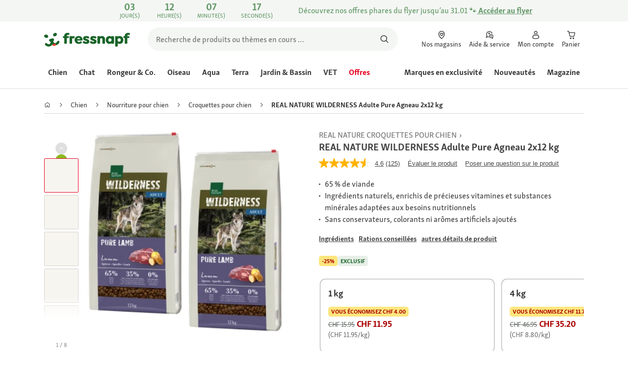

--- FILE ---
content_type: text/javascript;charset=UTF-8
request_url: https://apps.bazaarvoice.com/deployments/fressnapf/main_site/production/fr_CH/reviews-config.js
body_size: 123
content:
/*!
 * Bazaarvoice reviews 0.5.1 config
 * Fri, 16 Jan 2026 14:32:17 GMT
 *
 * http://bazaarvoice.com/
 *
 * Copyright 2026 Bazaarvoice. All rights reserved.
 *
 */
window.performance && window.performance.mark && window.performance.mark('bv_loader_configure_reviews_start');BV["reviews"].configure({"client":"fressnapf"});

--- FILE ---
content_type: application/javascript;charset=utf-8
request_url: https://api.bazaarvoice.com/data/batch.json?passkey=caQybhNMMlogBOEuCuCMdMImaE7RnB3gIVYLuGOUZH6vw&apiversion=5.5&displaycode=17328-fr_ch&resource.q0=products&filter.q0=id%3Aeq%3A1370738&stats.q0=questions%2Creviews&filteredstats.q0=questions%2Creviews&filter_questions.q0=contentlocale%3Aeq%3Ade*%2Cen*%2Cfr*%2Cnl*%2Cpl*%2Cfr_CH&filter_answers.q0=contentlocale%3Aeq%3Ade*%2Cen*%2Cfr*%2Cnl*%2Cpl*%2Cfr_CH&filter_reviews.q0=contentlocale%3Aeq%3Ade*%2Cen*%2Cfr*%2Cnl*%2Cpl*%2Cfr_CH&filter_reviewcomments.q0=contentlocale%3Aeq%3Ade*%2Cen*%2Cfr*%2Cnl*%2Cpl*%2Cfr_CH&resource.q1=questions&filter.q1=productid%3Aeq%3A1370738&filter.q1=contentlocale%3Aeq%3Ade*%2Cen*%2Cfr*%2Cnl*%2Cpl*%2Cfr_CH&sort.q1=lastapprovedanswersubmissiontime%3Adesc&stats.q1=questions&filteredstats.q1=questions&include.q1=authors%2Cproducts%2Canswers&filter_questions.q1=contentlocale%3Aeq%3Ade*%2Cen*%2Cfr*%2Cnl*%2Cpl*%2Cfr_CH&filter_answers.q1=contentlocale%3Aeq%3Ade*%2Cen*%2Cfr*%2Cnl*%2Cpl*%2Cfr_CH&limit.q1=10&offset.q1=0&limit_answers.q1=10&resource.q2=reviews&filter.q2=isratingsonly%3Aeq%3Afalse&filter.q2=productid%3Aeq%3A1370738&filter.q2=contentlocale%3Aeq%3Ade*%2Cen*%2Cfr*%2Cnl*%2Cpl*%2Cfr_CH&sort.q2=relevancy%3Aa1&stats.q2=reviews&filteredstats.q2=reviews&include.q2=authors%2Cproducts%2Ccomments&filter_reviews.q2=contentlocale%3Aeq%3Ade*%2Cen*%2Cfr*%2Cnl*%2Cpl*%2Cfr_CH&filter_reviewcomments.q2=contentlocale%3Aeq%3Ade*%2Cen*%2Cfr*%2Cnl*%2Cpl*%2Cfr_CH&filter_comments.q2=contentlocale%3Aeq%3Ade*%2Cen*%2Cfr*%2Cnl*%2Cpl*%2Cfr_CH&limit.q2=4&offset.q2=0&limit_comments.q2=3&callback=BV._internal.dataHandler0
body_size: 15322
content:
BV._internal.dataHandler0({"Errors":[],"BatchedResultsOrder":["q1","q2","q0"],"HasErrors":false,"TotalRequests":3,"BatchedResults":{"q1":{"Id":"q1","Limit":10,"Offset":0,"TotalResults":21,"Locale":"fr_CH","Results":[{"Id":"1007835705","CID":"12e024bf-36cd-557a-9e77-e4dd1e163a21","SourceClient":"fressnapf","LastModeratedTime":"2025-06-06T13:46:21.000+00:00","LastModificationTime":"2025-06-06T13:46:21.000+00:00","ProductId":"1259583003","AuthorId":"9ool7n3imjo2834y0wcl3ouzl","ContentLocale":"fr_FR","TotalInappropriateFeedbackCount":0,"IsFeatured":false,"TotalAnswerCount":1,"QuestionSummary":"Ce produit peut-il convenir \u00E0  un chien terrier-jack russel senior de presque 13 ans, ayant des probl\u00E8mes digestifs","TotalFeedbackCount":0,"TotalNegativeFeedbackCount":0,"TotalPositiveFeedbackCount":0,"ModerationStatus":"APPROVED","SubmissionId":"r217328-fr_17492101N4DPh1UZSE","SubmissionTime":"2025-06-06T11:42:04.000+00:00","UserNickname":"Domi85","AdditionalFields":{},"BadgesOrder":[],"Photos":[],"AdditionalFieldsOrder":[],"TagDimensions":{},"Videos":[],"ContextDataValues":{},"QuestionDetails":null,"TagDimensionsOrder":[],"InappropriateFeedbackList":[],"CategoryId":null,"ProductRecommendationIds":[],"UserLocation":null,"IsSyndicated":false,"Badges":{},"ContextDataValuesOrder":[],"CampaignId":null,"AnswerIds":["1003655701"]},{"Id":"1007795261","CID":"a933a928-4505-5724-87d0-d434acd0e2e2","SourceClient":"fressnapf","LastModeratedTime":"2025-05-05T17:02:13.000+00:00","LastModificationTime":"2025-05-05T17:02:13.000+00:00","ProductId":"1259585003","CampaignId":"BV_QUESTION_DISPLAY","AuthorId":"dyudsrwxujh6jsb7u75q0yy0t","ContentLocale":"fr_FR","TotalInappropriateFeedbackCount":0,"IsFeatured":false,"TotalAnswerCount":2,"QuestionSummary":"bonjour ma chienne Ch\u00E9noa (chien courant grec/berger) mange actuellement les croquettes wilderness canard...mais les croquettes agneau seraient plus digestes? que dois je en penser? merci de me donner votre avis sur la question...MERCI","TotalFeedbackCount":0,"TotalNegativeFeedbackCount":0,"TotalPositiveFeedbackCount":0,"ModerationStatus":"APPROVED","SubmissionId":"r217328-fr_17464608PyG07z803x","SubmissionTime":"2025-05-05T16:00:22.000+00:00","UserNickname":"lola 26","AdditionalFields":{},"BadgesOrder":[],"Photos":[],"AdditionalFieldsOrder":[],"TagDimensions":{},"Videos":[],"ContextDataValues":{},"QuestionDetails":null,"TagDimensionsOrder":[],"InappropriateFeedbackList":[],"CategoryId":null,"ProductRecommendationIds":[],"UserLocation":null,"IsSyndicated":false,"Badges":{},"ContextDataValuesOrder":[],"AnswerIds":["1003627558","1003626988"]},{"Id":"1007579758","CID":"5af76f38-727d-51ad-b2eb-e44f7c904a5b","SourceClient":"fressnapf","LastModeratedTime":"2024-10-30T23:45:39.000+00:00","LastModificationTime":"2024-10-30T23:45:39.000+00:00","ProductId":"1259585003","AuthorId":"2o9wciq47rxhfmc0h33hf4q87","ContentLocale":"fr_FR","TotalInappropriateFeedbackCount":0,"IsFeatured":false,"TotalAnswerCount":1,"QuestionSummary":"Que donner \u00E0 mon chien apr\u00E8s les 24 mois ?","TotalFeedbackCount":0,"TotalNegativeFeedbackCount":0,"TotalPositiveFeedbackCount":0,"ModerationStatus":"APPROVED","SubmissionId":"r217328-fr_17303250vlzmOqFd4Q","SubmissionTime":"2024-10-30T21:51:15.000+00:00","UserNickname":"EddieMG","AdditionalFields":{},"BadgesOrder":[],"Photos":[],"AdditionalFieldsOrder":[],"TagDimensions":{},"Videos":[],"ContextDataValues":{},"QuestionDetails":null,"TagDimensionsOrder":[],"InappropriateFeedbackList":[],"CategoryId":null,"ProductRecommendationIds":[],"UserLocation":null,"IsSyndicated":false,"Badges":{},"ContextDataValuesOrder":[],"CampaignId":null,"AnswerIds":["1003494050"]},{"Id":"1007446262","CID":"23fa0f33-bdc9-5213-bb3d-999d498f7493","SourceClient":"fressnapf","LastModeratedTime":"2024-07-03T17:16:56.000+00:00","LastModificationTime":"2024-07-03T17:16:56.000+00:00","ProductId":"1259584003","AuthorId":"eh0xtdihgv89h6dc4ei4ik96k","ContentLocale":"fr_FR","TotalInappropriateFeedbackCount":0,"IsFeatured":false,"TotalAnswerCount":1,"QuestionSummary":"Bonjour, cette marque propose t-elle ou est-elle adapt\u00E9e pour une chienne st\u00E9rilis\u00E9e ? En vous remerciant\u00A0","TotalFeedbackCount":0,"TotalNegativeFeedbackCount":0,"TotalPositiveFeedbackCount":0,"ModerationStatus":"APPROVED","SubmissionId":"r217328-fr_171993252rMCdW0YaD","SubmissionTime":"2024-07-02T15:02:46.000+00:00","UserNickname":"Jeannecdzk","AdditionalFields":{},"BadgesOrder":[],"Photos":[],"AdditionalFieldsOrder":[],"TagDimensions":{},"Videos":[],"ContextDataValues":{},"QuestionDetails":null,"TagDimensionsOrder":[],"InappropriateFeedbackList":[],"CategoryId":null,"ProductRecommendationIds":[],"UserLocation":null,"IsSyndicated":false,"Badges":{},"ContextDataValuesOrder":[],"CampaignId":null,"AnswerIds":["1003408795"]},{"Id":"1006216976","CID":"9ae04e2e-6be3-5abd-9d2e-f468f75f0eb1","SourceClient":"fressnapf","LastModeratedTime":"2022-07-28T15:31:28.000+00:00","LastModificationTime":"2022-07-28T15:31:28.000+00:00","ProductId":"1259583003","AuthorId":"tzeubl09h88yr332s31a0ffzv","ContentLocale":"fr_FR","TotalInappropriateFeedbackCount":0,"IsFeatured":false,"TotalAnswerCount":1,"QuestionSummary":"Il est indiqu\u00E9 la mention junior pour les chiots, pour les paquets adultes je ne comprend pas pourquoi c\u2019est indiqu\u00E9 du 11 eme a 24 eme mois ? A partir de 24 mois on donne quoi ?","TotalFeedbackCount":0,"TotalNegativeFeedbackCount":0,"TotalPositiveFeedbackCount":0,"ModerationStatus":"APPROVED","SubmissionId":"r217328-fr_165902001TssBphfme","SubmissionTime":"2022-07-28T14:54:06.000+00:00","UserNickname":"Antony61200","AdditionalFields":{},"BadgesOrder":[],"Photos":[],"AdditionalFieldsOrder":[],"TagDimensions":{},"Videos":[],"ContextDataValues":{},"QuestionDetails":null,"TagDimensionsOrder":[],"InappropriateFeedbackList":[],"CategoryId":null,"ProductRecommendationIds":[],"UserLocation":null,"IsSyndicated":false,"Badges":{},"ContextDataValuesOrder":[],"CampaignId":null,"AnswerIds":["1003052324"]},{"Id":"1006905305","CID":"5d9d2b2a-2cee-5952-9c15-c55b71579e59","SourceClient":"fressnapf","LastModeratedTime":"2023-07-21T19:31:22.000+00:00","LastModificationTime":"2023-07-21T19:31:22.000+00:00","ProductId":"1259585003","AuthorId":"2rgc905fsellm1r84t8gob60z","ContentLocale":"de_AT","TotalInappropriateFeedbackCount":0,"IsFeatured":false,"TotalAnswerCount":1,"QuestionSummary":"Wie hoch ist der Kohlehydratanteil in diesem Futter?","TotalFeedbackCount":0,"TotalNegativeFeedbackCount":0,"TotalPositiveFeedbackCount":0,"ModerationStatus":"APPROVED","SubmissionId":"r217328-de_168993631XhlMHmJXX","SubmissionTime":"2023-07-21T10:45:56.000+00:00","UserNickname":"SylvesterPS","AdditionalFields":{},"BadgesOrder":[],"Photos":[],"AdditionalFieldsOrder":[],"TagDimensions":{},"Videos":[],"ContextDataValues":{},"QuestionDetails":null,"TagDimensionsOrder":[],"InappropriateFeedbackList":[],"CategoryId":null,"ProductRecommendationIds":[],"UserLocation":null,"IsSyndicated":false,"Badges":{},"ContextDataValuesOrder":[],"CampaignId":null,"AnswerIds":["1003014333"]},{"Id":"1006849307","CID":"fab3eeb7-e9be-5a2c-846c-cc6be7c6c74a","SourceClient":"fressnapf","LastModeratedTime":"2023-06-05T11:47:50.000+00:00","LastModificationTime":"2025-04-22T04:22:39.000+00:00","ProductId":"1259585003","CampaignId":"BV_MOBILE_QUESTION_DISPLAY","AuthorId":"3exaue9k95674752ce8poklg2","ContentLocale":"de_DE","TotalInappropriateFeedbackCount":0,"IsFeatured":false,"TotalAnswerCount":2,"QuestionSummary":"Wurde die Rezeptur ge\u00E4ndert? Meine zwei Allergiker bekommen das Futter seit Jahren, pl\u00F6tzlich vertragen sie es nicht mehr, seit ein paar Wochen leiden die beiden wieder unter schlechter Haut und Juckreiz, sonst f\u00FCttern wir nichts dazu.\u00A0","TotalFeedbackCount":0,"TotalNegativeFeedbackCount":0,"TotalPositiveFeedbackCount":0,"ModerationStatus":"APPROVED","SubmissionId":"r217328-de_16859576Fclu3ExeHy","SubmissionTime":"2023-06-05T09:33:30.000+00:00","UserNickname":"LimaMilow","AdditionalFields":{},"BadgesOrder":[],"Photos":[],"AdditionalFieldsOrder":[],"TagDimensions":{},"Videos":[],"ContextDataValues":{},"QuestionDetails":null,"TagDimensionsOrder":[],"InappropriateFeedbackList":[],"CategoryId":null,"ProductRecommendationIds":[],"UserLocation":null,"IsSyndicated":false,"Badges":{},"ContextDataValuesOrder":[],"AnswerIds":["1002977127","1002973058"]},{"Id":"1006165383","CID":"a3d898b2-5b30-5dbb-bd56-fc0e1cb3557b","SourceClient":"fressnapf","LastModeratedTime":"2022-06-08T11:31:45.000+00:00","LastModificationTime":"2023-02-22T11:09:23.000+00:00","ProductId":"1259585003","AuthorId":"i7i7qqembjw9hrld1h1jn0f4s","ContentLocale":"fr_FR","TotalInappropriateFeedbackCount":0,"IsFeatured":false,"TotalAnswerCount":3,"QuestionSummary":"Bonjour quelle est la taille des croquettes s'il vous pla\u00EEt ?\r\nJ'ai une chienne Am\u00E9ricain Bully et elle avale les petites croquettes et retourne les gamelles anti gloutons, je suis oblig\u00E9 de lui donner de grosses croquettes pour l'obliger \u00E0 m\u00E2cher.","TotalFeedbackCount":0,"TotalNegativeFeedbackCount":0,"TotalPositiveFeedbackCount":0,"ModerationStatus":"APPROVED","SubmissionId":"r217328-fr_16546856BjNgeNdV3k","SubmissionTime":"2022-06-08T10:54:26.000+00:00","UserNickname":"Wolffy30","AdditionalFields":{},"BadgesOrder":[],"Photos":[],"AdditionalFieldsOrder":[],"TagDimensions":{},"Videos":[],"ContextDataValues":{},"QuestionDetails":null,"TagDimensionsOrder":[],"InappropriateFeedbackList":[],"CategoryId":null,"ProductRecommendationIds":[],"UserLocation":null,"IsSyndicated":false,"Badges":{},"ContextDataValuesOrder":[],"CampaignId":null,"AnswerIds":["1002597069","1002512033","1002511566"]},{"Id":"1006031039","CID":"175891bb-c47c-5ac5-ba0e-ac4b6ce5be1a","SourceClient":"fressnapf","LastModeratedTime":"2022-01-13T19:02:18.000+00:00","LastModificationTime":"2022-01-13T19:02:18.000+00:00","ProductId":"1259585003","AuthorId":"metwwa1wbvdl0zgrtoca3wivg","ContentLocale":"de_DE","TotalInappropriateFeedbackCount":0,"IsFeatured":false,"TotalAnswerCount":2,"QuestionSummary":"Hallo, mich irritiert dieser Satz bei Produktdeteils:\r\nREAL NATURE WILDERNESS pure lamb adult ist optimal auf den Bedarf von Hunden aller Rassen und Gr\u00F6\u00DFen ab dem 11.-24. Lebensmonat abgestimmt.\r\n Nach dem 24. Lebensmonat ist es nicht mehr geeignet?","TotalFeedbackCount":0,"TotalNegativeFeedbackCount":0,"TotalPositiveFeedbackCount":0,"ModerationStatus":"APPROVED","SubmissionId":"r217328-de_16420925ip6RCHEwx3","SubmissionTime":"2022-01-13T16:49:32.000+00:00","UserNickname":"caraschu","AdditionalFields":{},"BadgesOrder":[],"Photos":[],"AdditionalFieldsOrder":[],"TagDimensions":{},"Videos":[],"ContextDataValues":{},"QuestionDetails":null,"TagDimensionsOrder":[],"InappropriateFeedbackList":[],"CategoryId":null,"ProductRecommendationIds":[],"UserLocation":null,"IsSyndicated":false,"Badges":{},"ContextDataValuesOrder":[],"CampaignId":null,"AnswerIds":["1002419907","1002418908"]},{"Id":"1008020379","CID":"caa800ac-572a-5007-8e90-6b3c8aba733a","SourceClient":"fressnapf","LastModeratedTime":"2025-11-15T15:01:15.000+00:00","LastModificationTime":"2025-11-15T15:01:15.000+00:00","ProductId":"1259585003","AuthorId":"ot1fr81sxsgguadukt0rblj9w","ContentLocale":"fr_FR","TotalInappropriateFeedbackCount":0,"IsFeatured":false,"TotalAnswerCount":0,"QuestionSummary":"Bonjour madame,monsieur.\r\nEst ce que ces croquettes ainsi que celles pour chiots au canard sont fabriqu\u00E9es par la marque HILLS.\r\nMerci","TotalFeedbackCount":0,"TotalNegativeFeedbackCount":0,"TotalPositiveFeedbackCount":0,"ModerationStatus":"APPROVED","SubmissionId":"r217328-fr_17632051aeoSODARAs","SubmissionTime":"2025-11-15T11:12:46.000+00:00","UserNickname":"Jeandenis","AdditionalFields":{},"BadgesOrder":[],"Photos":[],"AdditionalFieldsOrder":[],"TagDimensions":{},"Videos":[],"ContextDataValues":{},"QuestionDetails":null,"TagDimensionsOrder":[],"InappropriateFeedbackList":[],"CategoryId":null,"ProductRecommendationIds":[],"UserLocation":null,"IsSyndicated":false,"Badges":{},"ContextDataValuesOrder":[],"CampaignId":null,"AnswerIds":[]}],"Includes":{"Products":{"1259583003":{"FamilyIds":["12595850031","1259585003_1"],"AttributesOrder":["BV_FE_EXPAND","GTIN14","BV_FE_FAMILY","AVAILABILITY"],"Attributes":{"BV_FE_EXPAND":{"Id":"BV_FE_EXPAND","Values":[{"Value":"BV_FE_FAMILY:12595850031","Locale":null},{"Value":"BV_FE_FAMILY:1259585003_1","Locale":null}]},"GTIN14":{"Id":"GTIN14","Values":[{"Value":"04047777179214","Locale":null},{"Value":"04047777179221","Locale":null},{"Value":"04047777179238","Locale":null}]},"BV_FE_FAMILY":{"Id":"BV_FE_FAMILY","Values":[{"Value":"12595850031","Locale":null},{"Value":"1259585003_1","Locale":null}]},"AVAILABILITY":{"Id":"AVAILABILITY","Values":[{"Value":"True","Locale":null}]}},"ImageUrl":"https://media.os.fressnapf.com/products-v2/a/6/1/a/a61a4c59fd0a812d9443dc79df3c03f557350f69_2c11abfe857aebbe0675d9f445d54fde4cb4f796.jpg","Name":"REAL NATURE WILDERNESS Adulte Pure Agneau 1 kg","EANs":["4047777179214","4047777179221","4047777179238"],"Description":"Real Nature WILDERNESS s\u2019adapte \u00E0 la nature de votre chien. Real Nature WILDERNESS s\u2019inspire de l'alimentation de son anc\u00EAtre le loup et vous permet de nourrir votre animal en r\u00E9pondant du mieux possible \u00E0 ses besoins.  Real Nature WILDERNESS se compose de 65 %  d\u2019agneau, de 35 % de fruits, l\u00E9gumes et pr\u00E9cieux ingr\u00E9dients et de 0 % de c\u00E9r\u00E9ales.  Contient de la pomme de terre comme seule source de glucides et de la viande fra\u00EEche d\u2019agneau  comme source de prot\u00E9ines animales de qualit\u00E9 sup\u00E9rieure.  En apportant des acides gras om\u00E9ga-3 essentiels, la pr\u00E9cieuse huile de lin vient judicieusement compl\u00E9ter les formules Real Nature WILDERNESS. Real Nature WILDERNESS offre des ingr\u00E9dients naturels 1, compl\u00E9t\u00E9s par de pr\u00E9cieuses vitamines et substances min\u00E9rales adapt\u00E9es aux besoins nutritionnels \u2013 formule garantie sans ajout de conservateurs, colorants, ar\u00F4mes ni \u00E9mulsifiants artificiels.  Aper\u00E7u des avantages :    65 % d\u2019agneau, source de prot\u00E9ines de qualit\u00E9 sup\u00E9rieure   35 % de fruits, l\u00E9gumes et pr\u00E9cieux ingr\u00E9dients   0 % de c\u00E9r\u00E9ales   Contient une part \u00E9lev\u00E9e de viande   100 % naturel1    Alimentation adapt\u00E9e inspir\u00E9e de celle du loup   1 Dans les mati\u00E8res premi\u00E8res utilis\u00E9es   .    *Votre animal n\u2019est pas satisfait ? Avec notre  guarantie de satisfaction , vous serez rembours\u00E9.    <br /","Id":"1259583003","CategoryId":"8d83161c329b2ed3066d0f78a7cdb8b9","BrandExternalId":"f04e2f582cdd5a5b8a1a6d4d99e11283","Brand":{"Id":"f04e2f582cdd5a5b8a1a6d4d99e11283","Name":"REAL NATURE"},"Active":true,"ProductPageUrl":"https://www.fressnapf.de/p/real-nature-wilderness-adult-pure-lamb-1kg-1259583003/","Disabled":false,"ReviewIds":[],"ManufacturerPartNumbers":[],"UPCs":[],"ISBNs":[],"QuestionIds":[],"ModelNumbers":[],"StoryIds":[],"QAStatistics":{"QuestionHelpfulVoteCount":0,"FirstAnswerTime":null,"LastQuestionAnswerTime":null,"FirstQuestionTime":null,"FeaturedAnswerCount":0,"LastAnswerTime":null,"TagDistribution":{},"ContextDataDistribution":{},"TotalAnswerCount":14,"FeaturedQuestionCount":0,"LastQuestionTime":null,"QuestionNotHelpfulVoteCount":0,"BestAnswerCount":0,"TagDistributionOrder":[],"AnswerHelpfulVoteCount":0,"HelpfulVoteCount":0,"AnswerNotHelpfulVoteCount":0,"TotalQuestionCount":22,"ContextDataDistributionOrder":[]},"TotalQuestionCount":22,"TotalAnswerCount":14,"FilteredQAStatistics":{"QuestionHelpfulVoteCount":0,"FirstAnswerTime":null,"LastQuestionAnswerTime":null,"FirstQuestionTime":null,"FeaturedAnswerCount":0,"LastAnswerTime":null,"TagDistribution":{},"ContextDataDistribution":{},"TotalAnswerCount":14,"FeaturedQuestionCount":0,"LastQuestionTime":null,"QuestionNotHelpfulVoteCount":0,"BestAnswerCount":0,"TagDistributionOrder":[],"AnswerHelpfulVoteCount":0,"HelpfulVoteCount":0,"AnswerNotHelpfulVoteCount":0,"TotalQuestionCount":21,"ContextDataDistributionOrder":[]}},"1259585003":{"FamilyIds":["12595850031","1259585003_1"],"AttributesOrder":["BV_FE_EXPAND","GTIN14","BV_FE_FAMILY","AVAILABILITY"],"Attributes":{"BV_FE_EXPAND":{"Id":"BV_FE_EXPAND","Values":[{"Value":"BV_FE_FAMILY:12595850031","Locale":null},{"Value":"BV_FE_FAMILY:1259585003_1","Locale":null}]},"GTIN14":{"Id":"GTIN14","Values":[{"Value":"04047777179214","Locale":null},{"Value":"04047777179221","Locale":null},{"Value":"04047777179238","Locale":null}]},"BV_FE_FAMILY":{"Id":"BV_FE_FAMILY","Values":[{"Value":"12595850031","Locale":null},{"Value":"1259585003_1","Locale":null}]},"AVAILABILITY":{"Id":"AVAILABILITY","Values":[{"Value":"True","Locale":null}]}},"ImageUrl":"https://media.os.fressnapf.com/products-v2/4/8/9/1/4891a3391e1c8269f21b4d2547c73d23f19cdb3e_91ff2309eb4c9307ebc896c7ba9310d7701e6f63.jpg","Name":"REAL NATURE WILDERNESS Adulte Pure Agneau 12 kg","EANs":["4047777179214","4047777179221","4047777179238"],"Description":"Real Nature WILDERNESS s\u2019adapte \u00E0 la nature de votre chien. Real Nature WILDERNESS s\u2019inspire de l'alimentation de son anc\u00EAtre le loup et vous permet de nourrir votre animal en r\u00E9pondant du mieux possible \u00E0 ses besoins.  Real Nature WILDERNESS se compose de 65 %  d\u2019agneau, de 35 % de fruits, l\u00E9gumes et pr\u00E9cieux ingr\u00E9dients et de 0 % de c\u00E9r\u00E9ales.  Contient de la pomme de terre comme seule source de glucides et de la viande fra\u00EEche d\u2019agneau  comme source de prot\u00E9ines animales de qualit\u00E9 sup\u00E9rieure.  En apportant des acides gras om\u00E9ga-3 essentiels, la pr\u00E9cieuse huile de lin vient judicieusement compl\u00E9ter les formules Real Nature WILDERNESS. Real Nature WILDERNESS offre des ingr\u00E9dients naturels 1, compl\u00E9t\u00E9s par de pr\u00E9cieuses vitamines et substances min\u00E9rales adapt\u00E9es aux besoins nutritionnels \u2013 formule garantie sans ajout de conservateurs, colorants, ar\u00F4mes ni \u00E9mulsifiants artificiels.  Aper\u00E7u des avantages :    65 % d\u2019agneau, source de prot\u00E9ines de qualit\u00E9 sup\u00E9rieure   35 % de fruits, l\u00E9gumes et pr\u00E9cieux ingr\u00E9dients   0 % de c\u00E9r\u00E9ales   Contient une part \u00E9lev\u00E9e de viande   100 % naturel1    Alimentation adapt\u00E9e inspir\u00E9e de celle du loup   1 Dans les mati\u00E8res premi\u00E8res utilis\u00E9es   .    *Votre animal n\u2019est pas satisfait ? Avec notre  guarantie de satisfaction , vous serez rembours\u00E9.    <br /","Id":"1259585003","CategoryId":"8d83161c329b2ed3066d0f78a7cdb8b9","BrandExternalId":"f04e2f582cdd5a5b8a1a6d4d99e11283","Brand":{"Id":"f04e2f582cdd5a5b8a1a6d4d99e11283","Name":"REAL NATURE"},"Active":true,"ProductPageUrl":"https://www.fressnapf.de/p/real-nature-wilderness-adult-pure-lamb-12kg-1259585003/","Disabled":false,"ReviewIds":[],"ManufacturerPartNumbers":[],"UPCs":[],"ISBNs":[],"QuestionIds":[],"ModelNumbers":[],"StoryIds":[],"QAStatistics":{"QuestionHelpfulVoteCount":0,"FirstAnswerTime":null,"LastQuestionAnswerTime":null,"FirstQuestionTime":null,"FeaturedAnswerCount":0,"LastAnswerTime":null,"TagDistribution":{},"ContextDataDistribution":{},"TotalAnswerCount":14,"FeaturedQuestionCount":0,"LastQuestionTime":null,"QuestionNotHelpfulVoteCount":0,"BestAnswerCount":0,"TagDistributionOrder":[],"AnswerHelpfulVoteCount":0,"HelpfulVoteCount":0,"AnswerNotHelpfulVoteCount":0,"TotalQuestionCount":22,"ContextDataDistributionOrder":[]},"TotalQuestionCount":22,"TotalAnswerCount":14,"FilteredQAStatistics":{"QuestionHelpfulVoteCount":0,"FirstAnswerTime":null,"LastQuestionAnswerTime":null,"FirstQuestionTime":null,"FeaturedAnswerCount":0,"LastAnswerTime":null,"TagDistribution":{},"ContextDataDistribution":{},"TotalAnswerCount":14,"FeaturedQuestionCount":0,"LastQuestionTime":null,"QuestionNotHelpfulVoteCount":0,"BestAnswerCount":0,"TagDistributionOrder":[],"AnswerHelpfulVoteCount":0,"HelpfulVoteCount":0,"AnswerNotHelpfulVoteCount":0,"TotalQuestionCount":21,"ContextDataDistributionOrder":[]}},"1259584003":{"FamilyIds":["12595850031","1259585003_1"],"AttributesOrder":["BV_FE_EXPAND","GTIN14","BV_FE_FAMILY","AVAILABILITY"],"Attributes":{"BV_FE_EXPAND":{"Id":"BV_FE_EXPAND","Values":[{"Value":"BV_FE_FAMILY:12595850031","Locale":null},{"Value":"BV_FE_FAMILY:1259585003_1","Locale":null}]},"GTIN14":{"Id":"GTIN14","Values":[{"Value":"04047777179214","Locale":null},{"Value":"04047777179221","Locale":null},{"Value":"04047777179238","Locale":null}]},"BV_FE_FAMILY":{"Id":"BV_FE_FAMILY","Values":[{"Value":"12595850031","Locale":null},{"Value":"1259585003_1","Locale":null}]},"AVAILABILITY":{"Id":"AVAILABILITY","Values":[{"Value":"True","Locale":null}]}},"ImageUrl":"https://media.os.fressnapf.com/products-v2/1/b/5/0/1b5034734af799d2d0c1d7bb1b06319f478bb2fa_f348d037a71ae4399e6a2ee4031aa67f48bf6bdb.jpg","Name":"REAL NATURE WILDERNESS Adulte Pure Agneau 4 kg","EANs":["4047777179214","4047777179221","4047777179238"],"Description":"Real Nature WILDERNESS s\u2019adapte \u00E0 la nature de votre chien. Real Nature WILDERNESS s\u2019inspire de l'alimentation de son anc\u00EAtre le loup et vous permet de nourrir votre animal en r\u00E9pondant du mieux possible \u00E0 ses besoins.  Real Nature WILDERNESS se compose de 65 %  d\u2019agneau, de 35 % de fruits, l\u00E9gumes et pr\u00E9cieux ingr\u00E9dients et de 0 % de c\u00E9r\u00E9ales.  Contient de la pomme de terre comme seule source de glucides et de la viande fra\u00EEche d\u2019agneau  comme source de prot\u00E9ines animales de qualit\u00E9 sup\u00E9rieure.  En apportant des acides gras om\u00E9ga-3 essentiels, la pr\u00E9cieuse huile de lin vient judicieusement compl\u00E9ter les formules Real Nature WILDERNESS. Real Nature WILDERNESS offre des ingr\u00E9dients naturels 1, compl\u00E9t\u00E9s par de pr\u00E9cieuses vitamines et substances min\u00E9rales adapt\u00E9es aux besoins nutritionnels \u2013 formule garantie sans ajout de conservateurs, colorants, ar\u00F4mes ni \u00E9mulsifiants artificiels.  Aper\u00E7u des avantages :    65 % d\u2019agneau, source de prot\u00E9ines de qualit\u00E9 sup\u00E9rieure   35 % de fruits, l\u00E9gumes et pr\u00E9cieux ingr\u00E9dients   0 % de c\u00E9r\u00E9ales   Contient une part \u00E9lev\u00E9e de viande   100 % naturel1    Alimentation adapt\u00E9e inspir\u00E9e de celle du loup   1 Dans les mati\u00E8res premi\u00E8res utilis\u00E9es   .    *Votre animal n\u2019est pas satisfait ? Avec notre  guarantie de satisfaction , vous serez rembours\u00E9.    <br /","Id":"1259584003","CategoryId":"8d83161c329b2ed3066d0f78a7cdb8b9","BrandExternalId":"f04e2f582cdd5a5b8a1a6d4d99e11283","Brand":{"Id":"f04e2f582cdd5a5b8a1a6d4d99e11283","Name":"REAL NATURE"},"Active":true,"ProductPageUrl":"https://www.fressnapf.de/p/real-nature-wilderness-adult-pure-lamb-4kg-1259584003/","Disabled":false,"ReviewIds":[],"ManufacturerPartNumbers":[],"UPCs":[],"ISBNs":[],"QuestionIds":[],"ModelNumbers":[],"StoryIds":[],"QAStatistics":{"QuestionHelpfulVoteCount":0,"FirstAnswerTime":null,"LastQuestionAnswerTime":null,"FirstQuestionTime":null,"FeaturedAnswerCount":0,"LastAnswerTime":null,"TagDistribution":{},"ContextDataDistribution":{},"TotalAnswerCount":14,"FeaturedQuestionCount":0,"LastQuestionTime":null,"QuestionNotHelpfulVoteCount":0,"BestAnswerCount":0,"TagDistributionOrder":[],"AnswerHelpfulVoteCount":0,"HelpfulVoteCount":0,"AnswerNotHelpfulVoteCount":0,"TotalQuestionCount":22,"ContextDataDistributionOrder":[]},"TotalQuestionCount":22,"TotalAnswerCount":14,"FilteredQAStatistics":{"QuestionHelpfulVoteCount":0,"FirstAnswerTime":null,"LastQuestionAnswerTime":null,"FirstQuestionTime":null,"FeaturedAnswerCount":0,"LastAnswerTime":null,"TagDistribution":{},"ContextDataDistribution":{},"TotalAnswerCount":14,"FeaturedQuestionCount":0,"LastQuestionTime":null,"QuestionNotHelpfulVoteCount":0,"BestAnswerCount":0,"TagDistributionOrder":[],"AnswerHelpfulVoteCount":0,"HelpfulVoteCount":0,"AnswerNotHelpfulVoteCount":0,"TotalQuestionCount":21,"ContextDataDistributionOrder":[]}}},"Answers":{"1002977127":{"Id":"1002977127","CID":"830cfdec-be87-5b67-814e-83b45a476ed1","SourceClient":"fressnapf","LastModeratedTime":"2023-06-12T13:03:28.000+00:00","LastModificationTime":"2025-04-22T04:22:39.000+00:00","QuestionId":"1006849307","CampaignId":"BV_APO","AuthorId":"5oqczl1nwunjzlcc4eq16hf45","ContentLocale":"de_DE","IsFeatured":false,"TotalInappropriateFeedbackCount":0,"IPAddress":"31.18.251.159","IsBrandAnswer":false,"TotalFeedbackCount":3,"TotalNegativeFeedbackCount":1,"TotalPositiveFeedbackCount":2,"ModerationStatus":"APPROVED","SubmissionId":"r217328-de_16865412Ufjb0vqhw4","SubmissionTime":"2023-06-12T03:41:19.000+00:00","AnswerText":"Ich habe auch einen Allergiker und keine Ver\u00E4nderung bemerkt. Manchmal ver\u00E4ndern sich aber auch Allergien und es kommen neue Ausl\u00F6ser dazu.","UserNickname":"Dobby die Schnullerbacke","AdditionalFields":{},"ProductRecommendationIds":[],"IsSyndicated":false,"InappropriateFeedbackList":[],"Badges":{},"Videos":[],"BadgesOrder":[],"Photos":[],"AdditionalFieldsOrder":[],"UserLocation":null,"ContextDataValues":{},"ContextDataValuesOrder":[]},"1002973058":{"Id":"1002973058","CID":"1d7ee102-75df-5bf9-a6f1-0f8fb5334232","SourceClient":"fressnapf","LastModeratedTime":"2023-06-06T12:47:13.000+00:00","LastModificationTime":"2024-02-05T14:33:57.000+00:00","QuestionId":"1006849307","CampaignId":"BV_APO","AuthorId":"6su1tdi4x87mbq22tna33bf9k","ContentLocale":"de_DE","IsFeatured":false,"TotalInappropriateFeedbackCount":0,"IPAddress":"93.213.211.82","IsBrandAnswer":false,"TotalFeedbackCount":1,"TotalNegativeFeedbackCount":0,"TotalPositiveFeedbackCount":1,"ModerationStatus":"APPROVED","SubmissionId":"r217328-de_16860382uju11dD2HM","SubmissionTime":"2023-06-06T07:56:54.000+00:00","AnswerText":"Ich bin der Meinung ja, da ich das gleiche Problem habe mein Futter Allergieger reagiert auch ganz schlimm mit der Haut und Jukreiz habe schon wieder angefangen andere Futtersorten zu suchen Leider","UserNickname":"Liv1","AdditionalFields":{},"ProductRecommendationIds":[],"IsSyndicated":false,"InappropriateFeedbackList":[],"Badges":{},"Videos":[],"BadgesOrder":[],"Photos":[],"AdditionalFieldsOrder":[],"UserLocation":null,"ContextDataValues":{},"ContextDataValuesOrder":[]},"1003655701":{"Id":"1003655701","CID":"58e0625b-54c2-5b71-b7e2-17b3926c3b24","SourceClient":"fressnapf","LastModeratedTime":"2025-06-09T15:16:18.000+00:00","LastModificationTime":"2025-06-09T15:16:18.000+00:00","QuestionId":"1007835705","CampaignId":"BV_APO","AuthorId":"i8cjwn2d9jugitnc8ui37tqdu","ContentLocale":"fr_FR","IsFeatured":false,"TotalInappropriateFeedbackCount":0,"IPAddress":"88.174.26.64","IsBrandAnswer":false,"TotalFeedbackCount":0,"TotalNegativeFeedbackCount":0,"TotalPositiveFeedbackCount":0,"ModerationStatus":"APPROVED","SubmissionId":"r217328-fr_17494013HyKZHFQfDu","SubmissionTime":"2025-06-08T16:48:22.000+00:00","AnswerText":"Oui aucun probl\u00E8me. Ne pas mettre trop de c\u00E9r\u00E9ales s'il a des probl\u00E8mes digestifs","UserNickname":"Onerus ogre","AdditionalFields":{},"ProductRecommendationIds":[],"IsSyndicated":false,"InappropriateFeedbackList":[],"Badges":{},"Videos":[],"BadgesOrder":[],"Photos":[],"AdditionalFieldsOrder":[],"UserLocation":null,"ContextDataValues":{},"ContextDataValuesOrder":[]},"1003014333":{"Id":"1003014333","CID":"d47e3e9c-55d8-5222-94af-dd2c412c9494","SourceClient":"fressnapf","LastModeratedTime":"2023-07-25T11:47:07.000+00:00","LastModificationTime":"2023-07-25T11:47:07.000+00:00","QuestionId":"1006905305","CampaignId":"BV_APO","AuthorId":"687v64aq0pui8x102lkd659nb","ContentLocale":"de_AT","IsFeatured":false,"TotalInappropriateFeedbackCount":0,"IPAddress":"188.64.215.122","IsBrandAnswer":false,"TotalFeedbackCount":0,"TotalNegativeFeedbackCount":0,"TotalPositiveFeedbackCount":0,"ModerationStatus":"APPROVED","SubmissionId":"r217328-de_16902660agRYCjRkhx","SubmissionTime":"2023-07-25T06:20:42.000+00:00","AnswerText":"36 % \r\n(wenn man von einem Feuchtegehalt von 10% ausgeht).","UserNickname":"borc0410","AdditionalFields":{},"ProductRecommendationIds":[],"IsSyndicated":false,"InappropriateFeedbackList":[],"Badges":{},"Videos":[],"BadgesOrder":[],"Photos":[],"AdditionalFieldsOrder":[],"UserLocation":null,"ContextDataValues":{},"ContextDataValuesOrder":[]},"1002419907":{"Id":"1002419907","CID":"deb4349c-084a-5321-94e5-e78e043b4167","SourceClient":"fressnapf","LastModeratedTime":"2022-01-15T21:16:02.000+00:00","LastModificationTime":"2025-04-22T04:23:02.000+00:00","QuestionId":"1006031039","CampaignId":"BV_APO","AuthorId":"evjlbnkpgcr0x7df00puzx0r9","ContentLocale":"de_DE","IsFeatured":false,"TotalInappropriateFeedbackCount":0,"IPAddress":"88.153.170.145","IsBrandAnswer":false,"TotalFeedbackCount":5,"TotalNegativeFeedbackCount":3,"TotalPositiveFeedbackCount":2,"ModerationStatus":"APPROVED","SubmissionId":"r217328-de_16422801RbpYNPvAR4","SubmissionTime":"2022-01-15T20:55:44.000+00:00","AnswerText":"Hallo caraschu,\r\nunser Boxer ist jetzt 3 Jahre und bekommt es immer noch.\r\nSie haben das bestimmt verkehrt verstanden. Je nach Hund kann man das Futter vom 11.-24 Monat ab f\u00FCttern.\r\nUnserer bekommt noch etwas aus der Dose mit dabei.\r\nLG Steff","UserNickname":"Steff1","AdditionalFields":{},"ProductRecommendationIds":[],"IsSyndicated":false,"InappropriateFeedbackList":[],"Badges":{},"Videos":[],"BadgesOrder":[],"Photos":[],"AdditionalFieldsOrder":[],"UserLocation":null,"ContextDataValues":{},"ContextDataValuesOrder":[]},"1002418908":{"Id":"1002418908","CID":"a83ac6f9-ee78-54ed-8686-81c4869a484a","SourceClient":"fressnapf","LastModeratedTime":"2022-01-14T04:00:53.000+00:00","LastModificationTime":"2022-01-14T04:00:53.000+00:00","QuestionId":"1006031039","CampaignId":"BV_APO","AuthorId":"576811230","ContentLocale":"de_DE","IsFeatured":false,"TotalInappropriateFeedbackCount":0,"IPAddress":"31.19.230.21","IsBrandAnswer":false,"TotalFeedbackCount":0,"TotalNegativeFeedbackCount":0,"TotalPositiveFeedbackCount":0,"ModerationStatus":"APPROVED","SubmissionId":"r217328-de_16421080bramKgeJZx","SubmissionTime":"2022-01-13T21:08:13.000+00:00","AnswerText":"11.- 24. Lebensmonat hei\u00DFt:\r\nEs kommt auf die Rasse und Gr\u00F6\u00DFe an, wann man mit dem F\u00FCttern anfangen soll. Manche ab dem 11., steigert sich dann bis zum 24. je nach Gr\u00F6\u00DFe/Rasse.","UserNickname":"Charlier/Goersdorf","AdditionalFields":{},"ProductRecommendationIds":[],"IsSyndicated":false,"InappropriateFeedbackList":[],"Badges":{},"Videos":[],"BadgesOrder":[],"Photos":[],"AdditionalFieldsOrder":[],"UserLocation":null,"ContextDataValues":{},"ContextDataValuesOrder":[]},"1002597069":{"Id":"1002597069","CID":"13682166-a40e-56a1-963e-08e4c633b635","SourceClient":"fressnapf","LastModeratedTime":"2022-10-21T14:01:51.000+00:00","LastModificationTime":"2022-10-21T14:01:51.000+00:00","QuestionId":"1006165383","CampaignId":"BV_MOBILE_QUESTION_DISPLAY","AuthorId":"2i2jcgfpltxg05bhe4bhxtc0p","ContentLocale":"fr_FR","IsFeatured":false,"TotalInappropriateFeedbackCount":0,"IPAddress":"31.36.0.111","IsBrandAnswer":false,"TotalFeedbackCount":0,"TotalNegativeFeedbackCount":0,"TotalPositiveFeedbackCount":0,"ModerationStatus":"APPROVED","SubmissionId":"r217328-fr_16663554jbs8odj8UV","SubmissionTime":"2022-10-21T12:30:12.000+00:00","AnswerText":"J achete le m\u00EAme produit pour ma belle american staff. Les dimensions des croquettes sont bien adapt\u00E9es.","UserNickname":"Rocklie","AdditionalFields":{},"ProductRecommendationIds":[],"IsSyndicated":false,"InappropriateFeedbackList":[],"Badges":{},"Videos":[],"BadgesOrder":[],"Photos":[],"AdditionalFieldsOrder":[],"UserLocation":null,"ContextDataValues":{},"ContextDataValuesOrder":[]},"1002512033":{"Id":"1002512033","CID":"6586685c-467e-5919-afc9-c0fe1661354f","SourceClient":"fressnapf","LastModeratedTime":"2022-06-10T10:16:33.000+00:00","LastModificationTime":"2023-02-22T11:09:23.000+00:00","QuestionId":"1006165383","CampaignId":"BV_APO","AuthorId":"ptpxmx6nhh0tx8099x6w3jbki","ContentLocale":"fr_FR","IsFeatured":false,"TotalInappropriateFeedbackCount":0,"IPAddress":"85.95.203.254","IsBrandAnswer":false,"TotalFeedbackCount":1,"TotalNegativeFeedbackCount":0,"TotalPositiveFeedbackCount":1,"ModerationStatus":"APPROVED","SubmissionId":"r217328-fr_16548506qqoXoXylqj","SubmissionTime":"2022-06-10T08:44:03.000+00:00","AnswerText":"Bonjour, les croquettes font environ 1 cm\r\nCordialement","UserNickname":"Weberm","AdditionalFields":{},"ProductRecommendationIds":[],"IsSyndicated":false,"InappropriateFeedbackList":[],"Badges":{},"Videos":[],"BadgesOrder":[],"Photos":[],"AdditionalFieldsOrder":[],"UserLocation":null,"ContextDataValues":{},"ContextDataValuesOrder":[]},"1002511566":{"Id":"1002511566","CID":"54f75a42-0d8c-5dee-957a-91e40e47efe5","SourceClient":"fressnapf","LastModeratedTime":"2022-06-09T15:15:47.000+00:00","LastModificationTime":"2022-06-09T15:15:47.000+00:00","QuestionId":"1006165383","CampaignId":"BV_APO","AuthorId":"tgx6g6bf8r6zch1qgadrnguik","ContentLocale":"fr_FR","IsFeatured":false,"TotalInappropriateFeedbackCount":0,"IPAddress":"92.184.105.112","IsBrandAnswer":false,"TotalFeedbackCount":0,"TotalNegativeFeedbackCount":0,"TotalPositiveFeedbackCount":0,"ModerationStatus":"APPROVED","SubmissionId":"r217328-fr_16547854uMRnd294YB","SubmissionTime":"2022-06-09T14:37:26.000+00:00","AnswerText":"Bonjour, ces croquettes font en moyenne 15mm de diam\u00E8tre et 5 mm d \u00E9paisseur \r\nConsomm\u00E9es sans probl\u00E8me par sharpei glouton","UserNickname":"Ain1","AdditionalFields":{},"ProductRecommendationIds":[],"IsSyndicated":false,"InappropriateFeedbackList":[],"Badges":{},"Videos":[],"BadgesOrder":[],"Photos":[],"AdditionalFieldsOrder":[],"UserLocation":null,"ContextDataValues":{},"ContextDataValuesOrder":[]},"1003627558":{"Id":"1003627558","CID":"16a5a6b9-e050-5bbe-b584-0cbe859603f0","SourceClient":"fressnapf","LastModeratedTime":"2025-05-07T13:17:05.000+00:00","LastModificationTime":"2025-05-07T13:17:05.000+00:00","QuestionId":"1007795261","CampaignId":"BV_APO","AuthorId":"pi6zmmkoaur7mks6pn3p1uycy","ContentLocale":"fr_FR","IsFeatured":false,"TotalInappropriateFeedbackCount":0,"IPAddress":"90.26.229.89","IsBrandAnswer":false,"TotalFeedbackCount":0,"TotalNegativeFeedbackCount":0,"TotalPositiveFeedbackCount":0,"ModerationStatus":"APPROVED","SubmissionId":"r217328-fr_17466166gifeZ8VSEq","SubmissionTime":"2025-05-07T11:16:52.000+00:00","AnswerText":"bonjour. Mon chien berger blanc suisse, mange les croquettes \u00E0 l'agneau. En effet elles sont plus digestes pour lui. Il est \u00E2g\u00E9 de 10 ans et cela fait \u00E0 peu pr\u00E8s 7 ans qu'il mange ces croquettes . Depuis qu'il les mange il n'y a plus de probl\u00E8me de digestion et de transit.","UserNickname":"Lokyfilous49","AdditionalFields":{},"ProductRecommendationIds":[],"IsSyndicated":false,"InappropriateFeedbackList":[],"Badges":{},"Videos":[],"BadgesOrder":[],"Photos":[],"AdditionalFieldsOrder":[],"UserLocation":null,"ContextDataValues":{},"ContextDataValuesOrder":[]},"1003626988":{"Id":"1003626988","CID":"d4565b4e-e315-5179-a2b5-eaae5c83a096","SourceClient":"fressnapf","LastModeratedTime":"2025-05-06T21:31:32.000+00:00","LastModificationTime":"2025-05-06T21:31:32.000+00:00","QuestionId":"1007795261","CampaignId":"BV_APO","AuthorId":"9hr9xrru4z6q7g15w62zjm84i","ContentLocale":"fr_FR","IsFeatured":false,"TotalInappropriateFeedbackCount":0,"IPAddress":"90.12.103.217","IsBrandAnswer":false,"TotalFeedbackCount":0,"TotalNegativeFeedbackCount":0,"TotalPositiveFeedbackCount":0,"ModerationStatus":"APPROVED","SubmissionId":"r217328-fr_174656509TrTROkxhI","SubmissionTime":"2025-05-06T20:58:03.000+00:00","AnswerText":"Bonjour, ma chienne \u00E0 des gros gros probl\u00E8mes de digestions et ce sont les seules croquettes qui lui vont ! J\u2019ai essay\u00E9 d\u2019autres go\u00FBts mais l\u2019agneau est vraiment le mieux\u00A0","UserNickname":"Lolazz","AdditionalFields":{},"ProductRecommendationIds":[],"IsSyndicated":false,"InappropriateFeedbackList":[],"Badges":{},"Videos":[],"BadgesOrder":[],"Photos":[],"AdditionalFieldsOrder":[],"UserLocation":null,"ContextDataValues":{},"ContextDataValuesOrder":[]},"1003408795":{"Id":"1003408795","CID":"26845c0b-fdd7-58f4-b7af-e06e99702de8","SourceClient":"fressnapf","LastModeratedTime":"2024-07-05T12:01:41.000+00:00","LastModificationTime":"2024-09-03T17:19:17.000+00:00","QuestionId":"1007446262","CampaignId":"BV_APO","AuthorId":"39ruc8hophbb9c2r2gi3izbld","ContentLocale":"fr_FR","IsFeatured":false,"TotalInappropriateFeedbackCount":0,"IPAddress":"15.188.86.183","IsBrandAnswer":false,"TotalFeedbackCount":1,"TotalNegativeFeedbackCount":0,"TotalPositiveFeedbackCount":1,"ModerationStatus":"APPROVED","SubmissionId":"r217328-fr_17201783sr3bgRq4XD","SubmissionTime":"2024-07-05T11:18:22.000+00:00","AnswerText":"La mienne est st\u00E9rilis\u00E9e. La consommation r\u00E9guli\u00E8re de ces croquettes lui va tr\u00E8s bien .\r\nCdt.","UserNickname":"Ares553","AdditionalFields":{},"ProductRecommendationIds":[],"IsSyndicated":false,"InappropriateFeedbackList":[],"Badges":{},"Videos":[],"BadgesOrder":[],"Photos":[],"AdditionalFieldsOrder":[],"UserLocation":null,"ContextDataValues":{},"ContextDataValuesOrder":[]},"1003052324":{"Id":"1003052324","CID":"ed1857ac-a616-5bcc-943a-a30e06a30235","SourceClient":"fressnapf","LastModeratedTime":"2024-03-16T19:01:18.000+00:00","LastModificationTime":"2025-09-11T11:43:28.000+00:00","QuestionId":"1006216976","CampaignId":"BV_QUESTION_DISPLAY","AuthorId":"3q7ih0fjtk2ml3gx8gpbc1jwe","ContentLocale":"fr_FR","IsFeatured":false,"InappropriateFeedbackList":[{"AuthorId":"zeag1mb9n6cciyo7w2z4xecbno","SubmissionTime":"2024-03-16T18:33:47.000+00:00"}],"TotalInappropriateFeedbackCount":1,"IPAddress":"90.105.211.126","IsBrandAnswer":false,"TotalFeedbackCount":1,"TotalNegativeFeedbackCount":0,"TotalPositiveFeedbackCount":1,"ModerationStatus":"APPROVED","SubmissionId":"r217328-fr_16904867s60LzBj1eB","SubmissionTime":"2023-07-27T19:39:11.000+00:00","AnswerText":"C'est mieux indiqu\u00E9 sur d'autres produit. Ils veulent dire que le produit peut \u00EAtre donn\u00E9 \u00E0 partir de 11mois ou \u00E0 partir de 24 mois en fonction du chien et de la race. Les grand chiens finissent leurs croissance plus tard et on tendance \u00E0 rester sur des croquettes \"chiots\" plus longtemps.","UserNickname":"Davallia","AdditionalFields":{},"ProductRecommendationIds":[],"IsSyndicated":false,"Badges":{},"Videos":[],"BadgesOrder":[],"Photos":[],"AdditionalFieldsOrder":[],"UserLocation":null,"ContextDataValues":{},"ContextDataValuesOrder":[]},"1003494050":{"Id":"1003494050","CID":"83eca4c4-cd34-5c98-a748-20ff6d11f119","SourceClient":"fressnapf","LastModeratedTime":"2025-05-07T14:46:53.000+00:00","LastModificationTime":"2025-05-07T14:46:53.000+00:00","QuestionId":"1007579758","CampaignId":"BV_APO","AuthorId":"pl77apnsvuzt536m56vvx0nzp","ContentLocale":"fr_FR","IsFeatured":false,"InappropriateFeedbackList":[{"AuthorId":"zpmjet465uq668bqla0n0iey6d","SubmissionTime":"2025-05-07T14:28:11.000+00:00"}],"TotalInappropriateFeedbackCount":1,"IPAddress":"90.35.216.103","IsBrandAnswer":false,"TotalFeedbackCount":2,"TotalNegativeFeedbackCount":2,"TotalPositiveFeedbackCount":0,"ModerationStatus":"APPROVED","SubmissionId":"r217328-fr_173079649UlusGFhMw","SubmissionTime":"2024-11-05T08:46:52.000+00:00","AnswerText":"Vous pouvez passer aux croquettes Wilderness Adulte","UserNickname":"Ma meute","AdditionalFields":{},"ProductRecommendationIds":[],"IsSyndicated":false,"Badges":{},"Videos":[],"BadgesOrder":[],"Photos":[],"AdditionalFieldsOrder":[],"UserLocation":null,"ContextDataValues":{},"ContextDataValuesOrder":[]}},"Authors":{"9ool7n3imjo2834y0wcl3ouzl":{"Id":"9ool7n3imjo2834y0wcl3ouzl","ContributorRank":"NONE","UserNickname":"Domi85","LastModeratedTime":"2025-06-06T13:46:20.000+00:00","ModerationStatus":"APPROVED","SubmissionTime":"2025-06-06T11:34:26.000+00:00","ThirdPartyIds":[],"Avatar":{},"Photos":[],"SubmissionId":null,"ContextDataValuesOrder":[],"Location":null,"Videos":[],"ProductRecommendationIds":[],"SecondaryRatings":{},"BadgesOrder":[],"StoryIds":[],"AdditionalFields":{},"Badges":{},"QuestionIds":[],"AdditionalFieldsOrder":[],"CommentIds":[],"ReviewIds":[],"ContextDataValues":{},"AnswerIds":[],"SecondaryRatingsOrder":[],"QAStatistics":{"QuestionHelpfulVoteCount":0,"FirstAnswerTime":null,"LastQuestionAnswerTime":null,"FirstQuestionTime":null,"FeaturedAnswerCount":0,"LastAnswerTime":null,"TagDistribution":{},"ContextDataDistribution":{},"TotalAnswerCount":0,"FeaturedQuestionCount":0,"LastQuestionTime":null,"QuestionNotHelpfulVoteCount":0,"BestAnswerCount":0,"TagDistributionOrder":[],"AnswerHelpfulVoteCount":0,"HelpfulVoteCount":0,"AnswerNotHelpfulVoteCount":0,"TotalQuestionCount":2,"ContextDataDistributionOrder":[]},"TotalQuestionCount":2,"TotalAnswerCount":0,"FilteredQAStatistics":{"QuestionHelpfulVoteCount":0,"FirstAnswerTime":null,"LastQuestionAnswerTime":null,"FirstQuestionTime":null,"FeaturedAnswerCount":0,"LastAnswerTime":null,"TagDistribution":{},"ContextDataDistribution":{},"TotalAnswerCount":0,"FeaturedQuestionCount":0,"LastQuestionTime":null,"QuestionNotHelpfulVoteCount":0,"BestAnswerCount":0,"TagDistributionOrder":[],"AnswerHelpfulVoteCount":0,"HelpfulVoteCount":0,"AnswerNotHelpfulVoteCount":0,"TotalQuestionCount":1,"ContextDataDistributionOrder":[]}},"dyudsrwxujh6jsb7u75q0yy0t":{"Id":"dyudsrwxujh6jsb7u75q0yy0t","ContributorRank":"NONE","UserNickname":"lola 26","LastModeratedTime":"2025-05-05T17:02:12.000+00:00","ModerationStatus":"APPROVED","SubmissionTime":"2025-05-05T16:00:22.000+00:00","ThirdPartyIds":[],"Avatar":{},"Photos":[],"SubmissionId":null,"ContextDataValuesOrder":[],"Location":null,"Videos":[],"ProductRecommendationIds":[],"SecondaryRatings":{},"BadgesOrder":[],"StoryIds":[],"AdditionalFields":{},"Badges":{},"QuestionIds":[],"AdditionalFieldsOrder":[],"CommentIds":[],"ReviewIds":[],"ContextDataValues":{},"AnswerIds":[],"SecondaryRatingsOrder":[],"QAStatistics":{"QuestionHelpfulVoteCount":0,"FirstAnswerTime":null,"LastQuestionAnswerTime":null,"FirstQuestionTime":null,"FeaturedAnswerCount":0,"LastAnswerTime":null,"TagDistribution":{},"ContextDataDistribution":{},"TotalAnswerCount":0,"FeaturedQuestionCount":0,"LastQuestionTime":null,"QuestionNotHelpfulVoteCount":0,"BestAnswerCount":0,"TagDistributionOrder":[],"AnswerHelpfulVoteCount":0,"HelpfulVoteCount":0,"AnswerNotHelpfulVoteCount":0,"TotalQuestionCount":1,"ContextDataDistributionOrder":[]},"TotalQuestionCount":1,"TotalAnswerCount":0,"FilteredQAStatistics":{"QuestionHelpfulVoteCount":0,"FirstAnswerTime":null,"LastQuestionAnswerTime":null,"FirstQuestionTime":null,"FeaturedAnswerCount":0,"LastAnswerTime":null,"TagDistribution":{},"ContextDataDistribution":{},"TotalAnswerCount":0,"FeaturedQuestionCount":0,"LastQuestionTime":null,"QuestionNotHelpfulVoteCount":0,"BestAnswerCount":0,"TagDistributionOrder":[],"AnswerHelpfulVoteCount":0,"HelpfulVoteCount":0,"AnswerNotHelpfulVoteCount":0,"TotalQuestionCount":1,"ContextDataDistributionOrder":[]}},"2o9wciq47rxhfmc0h33hf4q87":{"Id":"2o9wciq47rxhfmc0h33hf4q87","ContributorRank":"NONE","UserNickname":"EddieMG","LastModeratedTime":"2023-02-28T10:01:51.000+00:00","ModerationStatus":"APPROVED","SubmissionTime":"2023-02-28T09:39:31.000+00:00","ThirdPartyIds":[],"Avatar":{},"Photos":[],"SubmissionId":null,"ContextDataValuesOrder":[],"Location":null,"Videos":[],"ProductRecommendationIds":[],"SecondaryRatings":{},"BadgesOrder":[],"StoryIds":[],"AdditionalFields":{},"Badges":{},"QuestionIds":[],"AdditionalFieldsOrder":[],"CommentIds":[],"ReviewIds":[],"ContextDataValues":{},"AnswerIds":[],"SecondaryRatingsOrder":[],"QAStatistics":{"QuestionHelpfulVoteCount":0,"FirstAnswerTime":null,"LastQuestionAnswerTime":null,"FirstQuestionTime":null,"FeaturedAnswerCount":0,"LastAnswerTime":null,"TagDistribution":{},"ContextDataDistribution":{},"TotalAnswerCount":0,"FeaturedQuestionCount":0,"LastQuestionTime":null,"QuestionNotHelpfulVoteCount":0,"BestAnswerCount":0,"TagDistributionOrder":[],"AnswerHelpfulVoteCount":0,"HelpfulVoteCount":0,"AnswerNotHelpfulVoteCount":0,"TotalQuestionCount":1,"ContextDataDistributionOrder":[]},"TotalQuestionCount":1,"TotalAnswerCount":0,"FilteredQAStatistics":{"QuestionHelpfulVoteCount":0,"FirstAnswerTime":null,"LastQuestionAnswerTime":null,"FirstQuestionTime":null,"FeaturedAnswerCount":0,"LastAnswerTime":null,"TagDistribution":{},"ContextDataDistribution":{},"TotalAnswerCount":0,"FeaturedQuestionCount":0,"LastQuestionTime":null,"QuestionNotHelpfulVoteCount":0,"BestAnswerCount":0,"TagDistributionOrder":[],"AnswerHelpfulVoteCount":0,"HelpfulVoteCount":0,"AnswerNotHelpfulVoteCount":0,"TotalQuestionCount":1,"ContextDataDistributionOrder":[]}},"eh0xtdihgv89h6dc4ei4ik96k":{"Id":"eh0xtdihgv89h6dc4ei4ik96k","ContributorRank":"NONE","UserNickname":"Jeannecdzk","LastModeratedTime":"2024-07-02T15:33:09.000+00:00","ModerationStatus":"APPROVED","SubmissionTime":"2024-07-02T15:02:46.000+00:00","ThirdPartyIds":[],"Avatar":{},"Photos":[],"SubmissionId":null,"ContextDataValuesOrder":[],"Location":null,"Videos":[],"ProductRecommendationIds":[],"SecondaryRatings":{},"BadgesOrder":[],"StoryIds":[],"AdditionalFields":{},"Badges":{},"QuestionIds":[],"AdditionalFieldsOrder":[],"CommentIds":[],"ReviewIds":[],"ContextDataValues":{},"AnswerIds":[],"SecondaryRatingsOrder":[],"QAStatistics":{"QuestionHelpfulVoteCount":0,"FirstAnswerTime":null,"LastQuestionAnswerTime":null,"FirstQuestionTime":null,"FeaturedAnswerCount":0,"LastAnswerTime":null,"TagDistribution":{},"ContextDataDistribution":{},"TotalAnswerCount":0,"FeaturedQuestionCount":0,"LastQuestionTime":null,"QuestionNotHelpfulVoteCount":0,"BestAnswerCount":0,"TagDistributionOrder":[],"AnswerHelpfulVoteCount":0,"HelpfulVoteCount":0,"AnswerNotHelpfulVoteCount":0,"TotalQuestionCount":1,"ContextDataDistributionOrder":[]},"TotalQuestionCount":1,"TotalAnswerCount":0,"FilteredQAStatistics":{"QuestionHelpfulVoteCount":0,"FirstAnswerTime":null,"LastQuestionAnswerTime":null,"FirstQuestionTime":null,"FeaturedAnswerCount":0,"LastAnswerTime":null,"TagDistribution":{},"ContextDataDistribution":{},"TotalAnswerCount":0,"FeaturedQuestionCount":0,"LastQuestionTime":null,"QuestionNotHelpfulVoteCount":0,"BestAnswerCount":0,"TagDistributionOrder":[],"AnswerHelpfulVoteCount":0,"HelpfulVoteCount":0,"AnswerNotHelpfulVoteCount":0,"TotalQuestionCount":1,"ContextDataDistributionOrder":[]}},"tzeubl09h88yr332s31a0ffzv":{"Id":"tzeubl09h88yr332s31a0ffzv","ContributorRank":"NONE","UserNickname":"Antony61200","LastModeratedTime":"2022-07-28T15:31:27.000+00:00","ModerationStatus":"APPROVED","SubmissionTime":"2022-07-28T14:54:06.000+00:00","ThirdPartyIds":[],"Avatar":{},"Photos":[],"SubmissionId":null,"ContextDataValuesOrder":[],"Location":null,"Videos":[],"ProductRecommendationIds":[],"SecondaryRatings":{},"BadgesOrder":[],"StoryIds":[],"AdditionalFields":{},"Badges":{},"QuestionIds":[],"AdditionalFieldsOrder":[],"CommentIds":[],"ReviewIds":[],"ContextDataValues":{},"AnswerIds":[],"SecondaryRatingsOrder":[],"QAStatistics":{"QuestionHelpfulVoteCount":0,"FirstAnswerTime":null,"LastQuestionAnswerTime":null,"FirstQuestionTime":null,"FeaturedAnswerCount":0,"LastAnswerTime":null,"TagDistribution":{},"ContextDataDistribution":{},"TotalAnswerCount":0,"FeaturedQuestionCount":0,"LastQuestionTime":null,"QuestionNotHelpfulVoteCount":0,"BestAnswerCount":0,"TagDistributionOrder":[],"AnswerHelpfulVoteCount":0,"HelpfulVoteCount":0,"AnswerNotHelpfulVoteCount":0,"TotalQuestionCount":1,"ContextDataDistributionOrder":[]},"TotalQuestionCount":1,"TotalAnswerCount":0,"FilteredQAStatistics":{"QuestionHelpfulVoteCount":0,"FirstAnswerTime":null,"LastQuestionAnswerTime":null,"FirstQuestionTime":null,"FeaturedAnswerCount":0,"LastAnswerTime":null,"TagDistribution":{},"ContextDataDistribution":{},"TotalAnswerCount":0,"FeaturedQuestionCount":0,"LastQuestionTime":null,"QuestionNotHelpfulVoteCount":0,"BestAnswerCount":0,"TagDistributionOrder":[],"AnswerHelpfulVoteCount":0,"HelpfulVoteCount":0,"AnswerNotHelpfulVoteCount":0,"TotalQuestionCount":1,"ContextDataDistributionOrder":[]}},"2rgc905fsellm1r84t8gob60z":{"Id":"2rgc905fsellm1r84t8gob60z","ContributorRank":"NONE","UserNickname":"SylvesterPS","LastModeratedTime":"2023-07-21T19:31:22.000+00:00","ModerationStatus":"APPROVED","SubmissionTime":"2023-07-21T10:45:56.000+00:00","ThirdPartyIds":[],"Avatar":{},"Photos":[],"SubmissionId":null,"ContextDataValuesOrder":[],"Location":null,"Videos":[],"ProductRecommendationIds":[],"SecondaryRatings":{},"BadgesOrder":[],"StoryIds":[],"AdditionalFields":{},"Badges":{},"QuestionIds":[],"AdditionalFieldsOrder":[],"CommentIds":[],"ReviewIds":[],"ContextDataValues":{},"AnswerIds":[],"SecondaryRatingsOrder":[],"QAStatistics":{"QuestionHelpfulVoteCount":0,"FirstAnswerTime":null,"LastQuestionAnswerTime":null,"FirstQuestionTime":null,"FeaturedAnswerCount":0,"LastAnswerTime":null,"TagDistribution":{},"ContextDataDistribution":{},"TotalAnswerCount":0,"FeaturedQuestionCount":0,"LastQuestionTime":null,"QuestionNotHelpfulVoteCount":0,"BestAnswerCount":0,"TagDistributionOrder":[],"AnswerHelpfulVoteCount":0,"HelpfulVoteCount":0,"AnswerNotHelpfulVoteCount":0,"TotalQuestionCount":1,"ContextDataDistributionOrder":[]},"TotalQuestionCount":1,"TotalAnswerCount":0,"FilteredQAStatistics":{"QuestionHelpfulVoteCount":0,"FirstAnswerTime":null,"LastQuestionAnswerTime":null,"FirstQuestionTime":null,"FeaturedAnswerCount":0,"LastAnswerTime":null,"TagDistribution":{},"ContextDataDistribution":{},"TotalAnswerCount":0,"FeaturedQuestionCount":0,"LastQuestionTime":null,"QuestionNotHelpfulVoteCount":0,"BestAnswerCount":0,"TagDistributionOrder":[],"AnswerHelpfulVoteCount":0,"HelpfulVoteCount":0,"AnswerNotHelpfulVoteCount":0,"TotalQuestionCount":1,"ContextDataDistributionOrder":[]}},"3exaue9k95674752ce8poklg2":{"Id":"3exaue9k95674752ce8poklg2","ContributorRank":"NONE","UserNickname":"LimaMilow","LastModeratedTime":"2023-06-05T10:03:46.000+00:00","ModerationStatus":"APPROVED","SubmissionTime":"2023-06-05T09:33:30.000+00:00","ThirdPartyIds":[],"Avatar":{},"Photos":[],"SubmissionId":null,"ContextDataValuesOrder":[],"Location":null,"Videos":[],"ProductRecommendationIds":[],"SecondaryRatings":{},"BadgesOrder":[],"StoryIds":[],"AdditionalFields":{},"Badges":{},"QuestionIds":[],"AdditionalFieldsOrder":[],"CommentIds":[],"ReviewIds":[],"ContextDataValues":{},"AnswerIds":[],"SecondaryRatingsOrder":[],"QAStatistics":{"QuestionHelpfulVoteCount":0,"FirstAnswerTime":null,"LastQuestionAnswerTime":null,"FirstQuestionTime":null,"FeaturedAnswerCount":0,"LastAnswerTime":null,"TagDistribution":{},"ContextDataDistribution":{},"TotalAnswerCount":0,"FeaturedQuestionCount":0,"LastQuestionTime":null,"QuestionNotHelpfulVoteCount":0,"BestAnswerCount":0,"TagDistributionOrder":[],"AnswerHelpfulVoteCount":0,"HelpfulVoteCount":0,"AnswerNotHelpfulVoteCount":0,"TotalQuestionCount":1,"ContextDataDistributionOrder":[]},"TotalQuestionCount":1,"TotalAnswerCount":0,"FilteredQAStatistics":{"QuestionHelpfulVoteCount":0,"FirstAnswerTime":null,"LastQuestionAnswerTime":null,"FirstQuestionTime":null,"FeaturedAnswerCount":0,"LastAnswerTime":null,"TagDistribution":{},"ContextDataDistribution":{},"TotalAnswerCount":0,"FeaturedQuestionCount":0,"LastQuestionTime":null,"QuestionNotHelpfulVoteCount":0,"BestAnswerCount":0,"TagDistributionOrder":[],"AnswerHelpfulVoteCount":0,"HelpfulVoteCount":0,"AnswerNotHelpfulVoteCount":0,"TotalQuestionCount":1,"ContextDataDistributionOrder":[]}},"i7i7qqembjw9hrld1h1jn0f4s":{"Id":"i7i7qqembjw9hrld1h1jn0f4s","ContributorRank":"NONE","UserNickname":"Wolffy30","LastModeratedTime":"2022-06-08T11:31:44.000+00:00","ModerationStatus":"APPROVED","SubmissionTime":"2022-06-08T10:54:26.000+00:00","ThirdPartyIds":[],"Avatar":{},"Photos":[],"SubmissionId":null,"ContextDataValuesOrder":[],"Location":null,"Videos":[],"ProductRecommendationIds":[],"SecondaryRatings":{},"BadgesOrder":[],"StoryIds":[],"AdditionalFields":{},"Badges":{},"QuestionIds":[],"AdditionalFieldsOrder":[],"CommentIds":[],"ReviewIds":[],"ContextDataValues":{},"AnswerIds":[],"SecondaryRatingsOrder":[],"QAStatistics":{"QuestionHelpfulVoteCount":0,"FirstAnswerTime":null,"LastQuestionAnswerTime":null,"FirstQuestionTime":null,"FeaturedAnswerCount":0,"LastAnswerTime":null,"TagDistribution":{},"ContextDataDistribution":{},"TotalAnswerCount":0,"FeaturedQuestionCount":0,"LastQuestionTime":null,"QuestionNotHelpfulVoteCount":0,"BestAnswerCount":0,"TagDistributionOrder":[],"AnswerHelpfulVoteCount":0,"HelpfulVoteCount":0,"AnswerNotHelpfulVoteCount":0,"TotalQuestionCount":1,"ContextDataDistributionOrder":[]},"TotalQuestionCount":1,"TotalAnswerCount":0,"FilteredQAStatistics":{"QuestionHelpfulVoteCount":0,"FirstAnswerTime":null,"LastQuestionAnswerTime":null,"FirstQuestionTime":null,"FeaturedAnswerCount":0,"LastAnswerTime":null,"TagDistribution":{},"ContextDataDistribution":{},"TotalAnswerCount":0,"FeaturedQuestionCount":0,"LastQuestionTime":null,"QuestionNotHelpfulVoteCount":0,"BestAnswerCount":0,"TagDistributionOrder":[],"AnswerHelpfulVoteCount":0,"HelpfulVoteCount":0,"AnswerNotHelpfulVoteCount":0,"TotalQuestionCount":1,"ContextDataDistributionOrder":[]}},"metwwa1wbvdl0zgrtoca3wivg":{"Id":"metwwa1wbvdl0zgrtoca3wivg","ContributorRank":"NONE","UserNickname":"caraschu","LastModeratedTime":"2022-01-13T19:02:17.000+00:00","ModerationStatus":"APPROVED","SubmissionTime":"2022-01-13T16:49:32.000+00:00","ThirdPartyIds":[],"Avatar":{},"Photos":[],"SubmissionId":null,"ContextDataValuesOrder":[],"Location":null,"Videos":[],"ProductRecommendationIds":[],"SecondaryRatings":{},"BadgesOrder":[],"StoryIds":[],"AdditionalFields":{},"Badges":{},"QuestionIds":[],"AdditionalFieldsOrder":[],"CommentIds":[],"ReviewIds":[],"ContextDataValues":{},"AnswerIds":[],"SecondaryRatingsOrder":[],"QAStatistics":{"QuestionHelpfulVoteCount":0,"FirstAnswerTime":null,"LastQuestionAnswerTime":null,"FirstQuestionTime":null,"FeaturedAnswerCount":0,"LastAnswerTime":null,"TagDistribution":{},"ContextDataDistribution":{},"TotalAnswerCount":0,"FeaturedQuestionCount":0,"LastQuestionTime":null,"QuestionNotHelpfulVoteCount":0,"BestAnswerCount":0,"TagDistributionOrder":[],"AnswerHelpfulVoteCount":0,"HelpfulVoteCount":0,"AnswerNotHelpfulVoteCount":0,"TotalQuestionCount":1,"ContextDataDistributionOrder":[]},"TotalQuestionCount":1,"TotalAnswerCount":0,"FilteredQAStatistics":{"QuestionHelpfulVoteCount":0,"FirstAnswerTime":null,"LastQuestionAnswerTime":null,"FirstQuestionTime":null,"FeaturedAnswerCount":0,"LastAnswerTime":null,"TagDistribution":{},"ContextDataDistribution":{},"TotalAnswerCount":0,"FeaturedQuestionCount":0,"LastQuestionTime":null,"QuestionNotHelpfulVoteCount":0,"BestAnswerCount":0,"TagDistributionOrder":[],"AnswerHelpfulVoteCount":0,"HelpfulVoteCount":0,"AnswerNotHelpfulVoteCount":0,"TotalQuestionCount":1,"ContextDataDistributionOrder":[]}},"ot1fr81sxsgguadukt0rblj9w":{"Id":"ot1fr81sxsgguadukt0rblj9w","ContributorRank":"NONE","UserNickname":"Jeandenis","LastModeratedTime":"2025-12-13T10:17:24.000+00:00","ModerationStatus":"APPROVED","SubmissionTime":"2025-12-13T07:37:57.000+00:00","ThirdPartyIds":[],"Avatar":{},"Photos":[],"SubmissionId":null,"ContextDataValuesOrder":[],"Location":null,"Videos":[],"ProductRecommendationIds":[],"SecondaryRatings":{},"BadgesOrder":[],"StoryIds":[],"AdditionalFields":{},"Badges":{},"QuestionIds":[],"AdditionalFieldsOrder":[],"CommentIds":[],"ReviewIds":[],"ContextDataValues":{},"AnswerIds":[],"SecondaryRatingsOrder":[],"QAStatistics":{"QuestionHelpfulVoteCount":0,"FirstAnswerTime":null,"LastQuestionAnswerTime":null,"FirstQuestionTime":null,"FeaturedAnswerCount":0,"LastAnswerTime":null,"TagDistribution":{},"ContextDataDistribution":{},"TotalAnswerCount":0,"FeaturedQuestionCount":0,"LastQuestionTime":null,"QuestionNotHelpfulVoteCount":0,"BestAnswerCount":0,"TagDistributionOrder":[],"AnswerHelpfulVoteCount":0,"HelpfulVoteCount":0,"AnswerNotHelpfulVoteCount":0,"TotalQuestionCount":2,"ContextDataDistributionOrder":[]},"TotalQuestionCount":2,"TotalAnswerCount":0,"FilteredQAStatistics":{"QuestionHelpfulVoteCount":0,"FirstAnswerTime":null,"LastQuestionAnswerTime":null,"FirstQuestionTime":null,"FeaturedAnswerCount":0,"LastAnswerTime":null,"TagDistribution":{},"ContextDataDistribution":{},"TotalAnswerCount":0,"FeaturedQuestionCount":0,"LastQuestionTime":null,"QuestionNotHelpfulVoteCount":0,"BestAnswerCount":0,"TagDistributionOrder":[],"AnswerHelpfulVoteCount":0,"HelpfulVoteCount":0,"AnswerNotHelpfulVoteCount":0,"TotalQuestionCount":1,"ContextDataDistributionOrder":[]}},"5oqczl1nwunjzlcc4eq16hf45":{"Id":"5oqczl1nwunjzlcc4eq16hf45","ContributorRank":"NONE","UserNickname":"Dobby die Schnullerbacke","LastModeratedTime":"2022-08-10T14:45:59.000+00:00","ModerationStatus":"APPROVED","SubmissionTime":"2022-08-10T03:34:08.000+00:00","ThirdPartyIds":[],"Avatar":{},"Photos":[],"SubmissionId":null,"ContextDataValuesOrder":[],"Location":null,"Videos":[],"ProductRecommendationIds":[],"SecondaryRatings":{},"BadgesOrder":[],"StoryIds":[],"AdditionalFields":{},"Badges":{},"QuestionIds":[],"AdditionalFieldsOrder":[],"CommentIds":[],"ReviewIds":[],"ContextDataValues":{},"AnswerIds":[],"SecondaryRatingsOrder":[],"QAStatistics":{"QuestionHelpfulVoteCount":0,"FirstAnswerTime":null,"LastQuestionAnswerTime":null,"FirstQuestionTime":null,"FeaturedAnswerCount":0,"LastAnswerTime":null,"TagDistribution":{},"ContextDataDistribution":{},"TotalAnswerCount":2,"FeaturedQuestionCount":0,"LastQuestionTime":null,"QuestionNotHelpfulVoteCount":0,"BestAnswerCount":0,"TagDistributionOrder":[],"AnswerHelpfulVoteCount":0,"HelpfulVoteCount":0,"AnswerNotHelpfulVoteCount":0,"TotalQuestionCount":0,"ContextDataDistributionOrder":[]},"TotalQuestionCount":0,"TotalAnswerCount":2,"FilteredQAStatistics":{"QuestionHelpfulVoteCount":0,"FirstAnswerTime":null,"LastQuestionAnswerTime":null,"FirstQuestionTime":null,"FeaturedAnswerCount":0,"LastAnswerTime":null,"TagDistribution":{},"ContextDataDistribution":{},"TotalAnswerCount":1,"FeaturedQuestionCount":0,"LastQuestionTime":null,"QuestionNotHelpfulVoteCount":0,"BestAnswerCount":0,"TagDistributionOrder":[],"AnswerHelpfulVoteCount":0,"HelpfulVoteCount":0,"AnswerNotHelpfulVoteCount":0,"TotalQuestionCount":0,"ContextDataDistributionOrder":[]}},"6su1tdi4x87mbq22tna33bf9k":{"Id":"6su1tdi4x87mbq22tna33bf9k","ContributorRank":"NONE","UserNickname":"Liv1","LastModeratedTime":"2023-06-06T12:47:12.000+00:00","ModerationStatus":"APPROVED","SubmissionTime":"2023-06-06T07:56:54.000+00:00","ThirdPartyIds":[],"Avatar":{},"Photos":[],"SubmissionId":null,"ContextDataValuesOrder":[],"Location":null,"Videos":[],"ProductRecommendationIds":[],"SecondaryRatings":{},"BadgesOrder":[],"StoryIds":[],"AdditionalFields":{},"Badges":{},"QuestionIds":[],"AdditionalFieldsOrder":[],"CommentIds":[],"ReviewIds":[],"ContextDataValues":{},"AnswerIds":[],"SecondaryRatingsOrder":[],"QAStatistics":{"QuestionHelpfulVoteCount":0,"FirstAnswerTime":null,"LastQuestionAnswerTime":null,"FirstQuestionTime":null,"FeaturedAnswerCount":0,"LastAnswerTime":null,"TagDistribution":{},"ContextDataDistribution":{},"TotalAnswerCount":1,"FeaturedQuestionCount":0,"LastQuestionTime":null,"QuestionNotHelpfulVoteCount":0,"BestAnswerCount":0,"TagDistributionOrder":[],"AnswerHelpfulVoteCount":0,"HelpfulVoteCount":0,"AnswerNotHelpfulVoteCount":0,"TotalQuestionCount":0,"ContextDataDistributionOrder":[]},"TotalQuestionCount":0,"TotalAnswerCount":1,"FilteredQAStatistics":{"QuestionHelpfulVoteCount":0,"FirstAnswerTime":null,"LastQuestionAnswerTime":null,"FirstQuestionTime":null,"FeaturedAnswerCount":0,"LastAnswerTime":null,"TagDistribution":{},"ContextDataDistribution":{},"TotalAnswerCount":1,"FeaturedQuestionCount":0,"LastQuestionTime":null,"QuestionNotHelpfulVoteCount":0,"BestAnswerCount":0,"TagDistributionOrder":[],"AnswerHelpfulVoteCount":0,"HelpfulVoteCount":0,"AnswerNotHelpfulVoteCount":0,"TotalQuestionCount":0,"ContextDataDistributionOrder":[]}},"i8cjwn2d9jugitnc8ui37tqdu":{"Id":"i8cjwn2d9jugitnc8ui37tqdu","ContributorRank":"NONE","UserNickname":"Onerus ogre","LastModeratedTime":"2025-06-09T15:16:17.000+00:00","ModerationStatus":"APPROVED","SubmissionTime":"2025-06-08T16:48:22.000+00:00","ThirdPartyIds":[],"Avatar":{},"Photos":[],"SubmissionId":null,"ContextDataValuesOrder":[],"Location":null,"Videos":[],"ProductRecommendationIds":[],"SecondaryRatings":{},"BadgesOrder":[],"StoryIds":[],"AdditionalFields":{},"Badges":{},"QuestionIds":[],"AdditionalFieldsOrder":[],"CommentIds":[],"ReviewIds":[],"ContextDataValues":{},"AnswerIds":[],"SecondaryRatingsOrder":[],"QAStatistics":{"QuestionHelpfulVoteCount":0,"FirstAnswerTime":null,"LastQuestionAnswerTime":null,"FirstQuestionTime":null,"FeaturedAnswerCount":0,"LastAnswerTime":null,"TagDistribution":{},"ContextDataDistribution":{},"TotalAnswerCount":2,"FeaturedQuestionCount":0,"LastQuestionTime":null,"QuestionNotHelpfulVoteCount":0,"BestAnswerCount":0,"TagDistributionOrder":[],"AnswerHelpfulVoteCount":0,"HelpfulVoteCount":0,"AnswerNotHelpfulVoteCount":0,"TotalQuestionCount":0,"ContextDataDistributionOrder":[]},"TotalQuestionCount":0,"TotalAnswerCount":2,"FilteredQAStatistics":{"QuestionHelpfulVoteCount":0,"FirstAnswerTime":null,"LastQuestionAnswerTime":null,"FirstQuestionTime":null,"FeaturedAnswerCount":0,"LastAnswerTime":null,"TagDistribution":{},"ContextDataDistribution":{},"TotalAnswerCount":1,"FeaturedQuestionCount":0,"LastQuestionTime":null,"QuestionNotHelpfulVoteCount":0,"BestAnswerCount":0,"TagDistributionOrder":[],"AnswerHelpfulVoteCount":0,"HelpfulVoteCount":0,"AnswerNotHelpfulVoteCount":0,"TotalQuestionCount":0,"ContextDataDistributionOrder":[]}},"687v64aq0pui8x102lkd659nb":{"Id":"687v64aq0pui8x102lkd659nb","ContributorRank":"NONE","UserNickname":"borc0410","LastModeratedTime":"2023-07-25T06:45:56.000+00:00","ModerationStatus":"APPROVED","SubmissionTime":"2023-07-25T06:20:42.000+00:00","ThirdPartyIds":[],"Avatar":{},"Photos":[],"SubmissionId":null,"ContextDataValuesOrder":[],"Location":null,"Videos":[],"ProductRecommendationIds":[],"SecondaryRatings":{},"BadgesOrder":[],"StoryIds":[],"AdditionalFields":{},"Badges":{},"QuestionIds":[],"AdditionalFieldsOrder":[],"CommentIds":[],"ReviewIds":[],"ContextDataValues":{},"AnswerIds":[],"SecondaryRatingsOrder":[],"QAStatistics":{"QuestionHelpfulVoteCount":0,"FirstAnswerTime":null,"LastQuestionAnswerTime":null,"FirstQuestionTime":null,"FeaturedAnswerCount":0,"LastAnswerTime":null,"TagDistribution":{},"ContextDataDistribution":{},"TotalAnswerCount":1,"FeaturedQuestionCount":0,"LastQuestionTime":null,"QuestionNotHelpfulVoteCount":0,"BestAnswerCount":0,"TagDistributionOrder":[],"AnswerHelpfulVoteCount":0,"HelpfulVoteCount":0,"AnswerNotHelpfulVoteCount":0,"TotalQuestionCount":0,"ContextDataDistributionOrder":[]},"TotalQuestionCount":0,"TotalAnswerCount":1,"FilteredQAStatistics":{"QuestionHelpfulVoteCount":0,"FirstAnswerTime":null,"LastQuestionAnswerTime":null,"FirstQuestionTime":null,"FeaturedAnswerCount":0,"LastAnswerTime":null,"TagDistribution":{},"ContextDataDistribution":{},"TotalAnswerCount":1,"FeaturedQuestionCount":0,"LastQuestionTime":null,"QuestionNotHelpfulVoteCount":0,"BestAnswerCount":0,"TagDistributionOrder":[],"AnswerHelpfulVoteCount":0,"HelpfulVoteCount":0,"AnswerNotHelpfulVoteCount":0,"TotalQuestionCount":0,"ContextDataDistributionOrder":[]}},"evjlbnkpgcr0x7df00puzx0r9":{"Id":"evjlbnkpgcr0x7df00puzx0r9","ContributorRank":"NONE","UserNickname":"Steff1","LastModeratedTime":"2022-01-15T21:16:02.000+00:00","ModerationStatus":"APPROVED","SubmissionTime":"2022-01-15T20:55:44.000+00:00","ThirdPartyIds":[],"Avatar":{},"Photos":[],"SubmissionId":null,"ContextDataValuesOrder":[],"Location":null,"Videos":[],"ProductRecommendationIds":[],"SecondaryRatings":{},"BadgesOrder":[],"StoryIds":[],"AdditionalFields":{},"Badges":{},"QuestionIds":[],"AdditionalFieldsOrder":[],"CommentIds":[],"ReviewIds":[],"ContextDataValues":{},"AnswerIds":[],"SecondaryRatingsOrder":[],"QAStatistics":{"QuestionHelpfulVoteCount":0,"FirstAnswerTime":null,"LastQuestionAnswerTime":null,"FirstQuestionTime":null,"FeaturedAnswerCount":0,"LastAnswerTime":null,"TagDistribution":{},"ContextDataDistribution":{},"TotalAnswerCount":1,"FeaturedQuestionCount":0,"LastQuestionTime":null,"QuestionNotHelpfulVoteCount":0,"BestAnswerCount":0,"TagDistributionOrder":[],"AnswerHelpfulVoteCount":0,"HelpfulVoteCount":0,"AnswerNotHelpfulVoteCount":0,"TotalQuestionCount":0,"ContextDataDistributionOrder":[]},"TotalQuestionCount":0,"TotalAnswerCount":1,"FilteredQAStatistics":{"QuestionHelpfulVoteCount":0,"FirstAnswerTime":null,"LastQuestionAnswerTime":null,"FirstQuestionTime":null,"FeaturedAnswerCount":0,"LastAnswerTime":null,"TagDistribution":{},"ContextDataDistribution":{},"TotalAnswerCount":1,"FeaturedQuestionCount":0,"LastQuestionTime":null,"QuestionNotHelpfulVoteCount":0,"BestAnswerCount":0,"TagDistributionOrder":[],"AnswerHelpfulVoteCount":0,"HelpfulVoteCount":0,"AnswerNotHelpfulVoteCount":0,"TotalQuestionCount":0,"ContextDataDistributionOrder":[]}},"576811230":{"Id":"576811230","ContributorRank":"NONE","UserNickname":"Charlier/Goersdorf","LastModeratedTime":"2021-04-04T16:00:28.000+00:00","ModerationStatus":"APPROVED","SubmissionTime":"2021-04-02T09:01:05.000+00:00","ThirdPartyIds":[],"Avatar":{},"Photos":[],"SubmissionId":null,"ContextDataValuesOrder":[],"Location":null,"Videos":[],"ProductRecommendationIds":[],"SecondaryRatings":{},"BadgesOrder":[],"StoryIds":[],"AdditionalFields":{},"Badges":{},"QuestionIds":[],"AdditionalFieldsOrder":[],"CommentIds":[],"ReviewIds":[],"ContextDataValues":{},"AnswerIds":[],"SecondaryRatingsOrder":[],"QAStatistics":{"QuestionHelpfulVoteCount":0,"FirstAnswerTime":null,"LastQuestionAnswerTime":null,"FirstQuestionTime":null,"FeaturedAnswerCount":0,"LastAnswerTime":null,"TagDistribution":{},"ContextDataDistribution":{},"TotalAnswerCount":1,"FeaturedQuestionCount":0,"LastQuestionTime":null,"QuestionNotHelpfulVoteCount":0,"BestAnswerCount":0,"TagDistributionOrder":[],"AnswerHelpfulVoteCount":0,"HelpfulVoteCount":0,"AnswerNotHelpfulVoteCount":0,"TotalQuestionCount":0,"ContextDataDistributionOrder":[]},"TotalQuestionCount":0,"TotalAnswerCount":1,"FilteredQAStatistics":{"QuestionHelpfulVoteCount":0,"FirstAnswerTime":null,"LastQuestionAnswerTime":null,"FirstQuestionTime":null,"FeaturedAnswerCount":0,"LastAnswerTime":null,"TagDistribution":{},"ContextDataDistribution":{},"TotalAnswerCount":1,"FeaturedQuestionCount":0,"LastQuestionTime":null,"QuestionNotHelpfulVoteCount":0,"BestAnswerCount":0,"TagDistributionOrder":[],"AnswerHelpfulVoteCount":0,"HelpfulVoteCount":0,"AnswerNotHelpfulVoteCount":0,"TotalQuestionCount":0,"ContextDataDistributionOrder":[]}},"2i2jcgfpltxg05bhe4bhxtc0p":{"Id":"2i2jcgfpltxg05bhe4bhxtc0p","ContributorRank":"NONE","UserNickname":"Rocklie","LastModeratedTime":"2022-10-21T13:02:43.000+00:00","ModerationStatus":"APPROVED","SubmissionTime":"2022-10-21T12:30:12.000+00:00","ThirdPartyIds":[],"Avatar":{},"Photos":[],"SubmissionId":null,"ContextDataValuesOrder":[],"Location":null,"Videos":[],"ProductRecommendationIds":[],"SecondaryRatings":{},"BadgesOrder":[],"StoryIds":[],"AdditionalFields":{},"Badges":{},"QuestionIds":[],"AdditionalFieldsOrder":[],"CommentIds":[],"ReviewIds":[],"ContextDataValues":{},"AnswerIds":[],"SecondaryRatingsOrder":[],"QAStatistics":{"QuestionHelpfulVoteCount":0,"FirstAnswerTime":null,"LastQuestionAnswerTime":null,"FirstQuestionTime":null,"FeaturedAnswerCount":0,"LastAnswerTime":null,"TagDistribution":{},"ContextDataDistribution":{},"TotalAnswerCount":1,"FeaturedQuestionCount":0,"LastQuestionTime":null,"QuestionNotHelpfulVoteCount":0,"BestAnswerCount":0,"TagDistributionOrder":[],"AnswerHelpfulVoteCount":0,"HelpfulVoteCount":0,"AnswerNotHelpfulVoteCount":0,"TotalQuestionCount":0,"ContextDataDistributionOrder":[]},"TotalQuestionCount":0,"TotalAnswerCount":1,"FilteredQAStatistics":{"QuestionHelpfulVoteCount":0,"FirstAnswerTime":null,"LastQuestionAnswerTime":null,"FirstQuestionTime":null,"FeaturedAnswerCount":0,"LastAnswerTime":null,"TagDistribution":{},"ContextDataDistribution":{},"TotalAnswerCount":1,"FeaturedQuestionCount":0,"LastQuestionTime":null,"QuestionNotHelpfulVoteCount":0,"BestAnswerCount":0,"TagDistributionOrder":[],"AnswerHelpfulVoteCount":0,"HelpfulVoteCount":0,"AnswerNotHelpfulVoteCount":0,"TotalQuestionCount":0,"ContextDataDistributionOrder":[]}},"ptpxmx6nhh0tx8099x6w3jbki":{"Id":"ptpxmx6nhh0tx8099x6w3jbki","Location":"Moselle","ContributorRank":"TOP_100","UserNickname":"Weberm","LastModeratedTime":"2021-07-30T12:45:38.000+00:00","ModerationStatus":"APPROVED","SubmissionTime":"2021-07-30T09:31:53.000+00:00","ThirdPartyIds":[],"Avatar":{},"Photos":[],"SubmissionId":null,"ContextDataValuesOrder":[],"Videos":[],"ProductRecommendationIds":[],"SecondaryRatings":{},"BadgesOrder":[],"StoryIds":[],"AdditionalFields":{},"Badges":{},"QuestionIds":[],"AdditionalFieldsOrder":[],"CommentIds":[],"ReviewIds":[],"ContextDataValues":{},"AnswerIds":[],"SecondaryRatingsOrder":[],"QAStatistics":{"QuestionHelpfulVoteCount":0,"FirstAnswerTime":null,"LastQuestionAnswerTime":null,"FirstQuestionTime":null,"FeaturedAnswerCount":0,"LastAnswerTime":null,"TagDistribution":{},"ContextDataDistribution":{},"TotalAnswerCount":9,"FeaturedQuestionCount":0,"LastQuestionTime":null,"QuestionNotHelpfulVoteCount":0,"BestAnswerCount":0,"TagDistributionOrder":[],"AnswerHelpfulVoteCount":0,"HelpfulVoteCount":0,"AnswerNotHelpfulVoteCount":0,"TotalQuestionCount":0,"ContextDataDistributionOrder":[]},"TotalQuestionCount":0,"TotalAnswerCount":9,"FilteredQAStatistics":{"QuestionHelpfulVoteCount":0,"FirstAnswerTime":null,"LastQuestionAnswerTime":null,"FirstQuestionTime":null,"FeaturedAnswerCount":0,"LastAnswerTime":null,"TagDistribution":{},"ContextDataDistribution":{},"TotalAnswerCount":1,"FeaturedQuestionCount":0,"LastQuestionTime":null,"QuestionNotHelpfulVoteCount":0,"BestAnswerCount":0,"TagDistributionOrder":[],"AnswerHelpfulVoteCount":0,"HelpfulVoteCount":0,"AnswerNotHelpfulVoteCount":0,"TotalQuestionCount":0,"ContextDataDistributionOrder":[]}},"tgx6g6bf8r6zch1qgadrnguik":{"Id":"tgx6g6bf8r6zch1qgadrnguik","ContributorRank":"NONE","UserNickname":"Ain1","LastModeratedTime":"2022-06-09T15:15:47.000+00:00","ModerationStatus":"APPROVED","SubmissionTime":"2022-06-09T14:37:26.000+00:00","ThirdPartyIds":[],"Avatar":{},"Photos":[],"SubmissionId":null,"ContextDataValuesOrder":[],"Location":null,"Videos":[],"ProductRecommendationIds":[],"SecondaryRatings":{},"BadgesOrder":[],"StoryIds":[],"AdditionalFields":{},"Badges":{},"QuestionIds":[],"AdditionalFieldsOrder":[],"CommentIds":[],"ReviewIds":[],"ContextDataValues":{},"AnswerIds":[],"SecondaryRatingsOrder":[],"QAStatistics":{"QuestionHelpfulVoteCount":0,"FirstAnswerTime":null,"LastQuestionAnswerTime":null,"FirstQuestionTime":null,"FeaturedAnswerCount":0,"LastAnswerTime":null,"TagDistribution":{},"ContextDataDistribution":{},"TotalAnswerCount":1,"FeaturedQuestionCount":0,"LastQuestionTime":null,"QuestionNotHelpfulVoteCount":0,"BestAnswerCount":0,"TagDistributionOrder":[],"AnswerHelpfulVoteCount":0,"HelpfulVoteCount":0,"AnswerNotHelpfulVoteCount":0,"TotalQuestionCount":0,"ContextDataDistributionOrder":[]},"TotalQuestionCount":0,"TotalAnswerCount":1,"FilteredQAStatistics":{"QuestionHelpfulVoteCount":0,"FirstAnswerTime":null,"LastQuestionAnswerTime":null,"FirstQuestionTime":null,"FeaturedAnswerCount":0,"LastAnswerTime":null,"TagDistribution":{},"ContextDataDistribution":{},"TotalAnswerCount":1,"FeaturedQuestionCount":0,"LastQuestionTime":null,"QuestionNotHelpfulVoteCount":0,"BestAnswerCount":0,"TagDistributionOrder":[],"AnswerHelpfulVoteCount":0,"HelpfulVoteCount":0,"AnswerNotHelpfulVoteCount":0,"TotalQuestionCount":0,"ContextDataDistributionOrder":[]}},"pi6zmmkoaur7mks6pn3p1uycy":{"Id":"pi6zmmkoaur7mks6pn3p1uycy","ContributorRank":"NONE","UserNickname":"Lokyfilous49","LastModeratedTime":"2025-05-07T13:17:04.000+00:00","ModerationStatus":"APPROVED","SubmissionTime":"2025-05-07T11:16:52.000+00:00","ThirdPartyIds":[],"Avatar":{},"Photos":[],"SubmissionId":null,"ContextDataValuesOrder":[],"Location":null,"Videos":[],"ProductRecommendationIds":[],"SecondaryRatings":{},"BadgesOrder":[],"StoryIds":[],"AdditionalFields":{},"Badges":{},"QuestionIds":[],"AdditionalFieldsOrder":[],"CommentIds":[],"ReviewIds":[],"ContextDataValues":{},"AnswerIds":[],"SecondaryRatingsOrder":[],"QAStatistics":{"QuestionHelpfulVoteCount":0,"FirstAnswerTime":null,"LastQuestionAnswerTime":null,"FirstQuestionTime":null,"FeaturedAnswerCount":0,"LastAnswerTime":null,"TagDistribution":{},"ContextDataDistribution":{},"TotalAnswerCount":1,"FeaturedQuestionCount":0,"LastQuestionTime":null,"QuestionNotHelpfulVoteCount":0,"BestAnswerCount":0,"TagDistributionOrder":[],"AnswerHelpfulVoteCount":0,"HelpfulVoteCount":0,"AnswerNotHelpfulVoteCount":0,"TotalQuestionCount":0,"ContextDataDistributionOrder":[]},"TotalQuestionCount":0,"TotalAnswerCount":1,"FilteredQAStatistics":{"QuestionHelpfulVoteCount":0,"FirstAnswerTime":null,"LastQuestionAnswerTime":null,"FirstQuestionTime":null,"FeaturedAnswerCount":0,"LastAnswerTime":null,"TagDistribution":{},"ContextDataDistribution":{},"TotalAnswerCount":1,"FeaturedQuestionCount":0,"LastQuestionTime":null,"QuestionNotHelpfulVoteCount":0,"BestAnswerCount":0,"TagDistributionOrder":[],"AnswerHelpfulVoteCount":0,"HelpfulVoteCount":0,"AnswerNotHelpfulVoteCount":0,"TotalQuestionCount":0,"ContextDataDistributionOrder":[]}},"9hr9xrru4z6q7g15w62zjm84i":{"Id":"9hr9xrru4z6q7g15w62zjm84i","ContributorRank":"NONE","UserNickname":"Lolazz","LastModeratedTime":"2025-05-06T21:31:31.000+00:00","ModerationStatus":"APPROVED","SubmissionTime":"2025-05-06T20:58:03.000+00:00","ThirdPartyIds":[],"Avatar":{},"Photos":[],"SubmissionId":null,"ContextDataValuesOrder":[],"Location":null,"Videos":[],"ProductRecommendationIds":[],"SecondaryRatings":{},"BadgesOrder":[],"StoryIds":[],"AdditionalFields":{},"Badges":{},"QuestionIds":[],"AdditionalFieldsOrder":[],"CommentIds":[],"ReviewIds":[],"ContextDataValues":{},"AnswerIds":[],"SecondaryRatingsOrder":[],"QAStatistics":{"QuestionHelpfulVoteCount":0,"FirstAnswerTime":null,"LastQuestionAnswerTime":null,"FirstQuestionTime":null,"FeaturedAnswerCount":0,"LastAnswerTime":null,"TagDistribution":{},"ContextDataDistribution":{},"TotalAnswerCount":1,"FeaturedQuestionCount":0,"LastQuestionTime":null,"QuestionNotHelpfulVoteCount":0,"BestAnswerCount":0,"TagDistributionOrder":[],"AnswerHelpfulVoteCount":0,"HelpfulVoteCount":0,"AnswerNotHelpfulVoteCount":0,"TotalQuestionCount":0,"ContextDataDistributionOrder":[]},"TotalQuestionCount":0,"TotalAnswerCount":1,"FilteredQAStatistics":{"QuestionHelpfulVoteCount":0,"FirstAnswerTime":null,"LastQuestionAnswerTime":null,"FirstQuestionTime":null,"FeaturedAnswerCount":0,"LastAnswerTime":null,"TagDistribution":{},"ContextDataDistribution":{},"TotalAnswerCount":1,"FeaturedQuestionCount":0,"LastQuestionTime":null,"QuestionNotHelpfulVoteCount":0,"BestAnswerCount":0,"TagDistributionOrder":[],"AnswerHelpfulVoteCount":0,"HelpfulVoteCount":0,"AnswerNotHelpfulVoteCount":0,"TotalQuestionCount":0,"ContextDataDistributionOrder":[]}},"39ruc8hophbb9c2r2gi3izbld":{"Id":"39ruc8hophbb9c2r2gi3izbld","ContributorRank":"NONE","UserNickname":"Ares553","LastModeratedTime":"2024-01-31T14:32:21.000+00:00","ModerationStatus":"APPROVED","SubmissionTime":"2024-01-31T13:50:55.000+00:00","ThirdPartyIds":[],"Avatar":{},"Photos":[],"SubmissionId":null,"ContextDataValuesOrder":[],"Location":null,"Videos":[],"ProductRecommendationIds":[],"SecondaryRatings":{},"BadgesOrder":[],"StoryIds":[],"AdditionalFields":{},"Badges":{},"QuestionIds":[],"AdditionalFieldsOrder":[],"CommentIds":[],"ReviewIds":[],"ContextDataValues":{},"AnswerIds":[],"SecondaryRatingsOrder":[],"QAStatistics":{"QuestionHelpfulVoteCount":0,"FirstAnswerTime":null,"LastQuestionAnswerTime":null,"FirstQuestionTime":null,"FeaturedAnswerCount":0,"LastAnswerTime":null,"TagDistribution":{},"ContextDataDistribution":{},"TotalAnswerCount":3,"FeaturedQuestionCount":0,"LastQuestionTime":null,"QuestionNotHelpfulVoteCount":0,"BestAnswerCount":0,"TagDistributionOrder":[],"AnswerHelpfulVoteCount":0,"HelpfulVoteCount":0,"AnswerNotHelpfulVoteCount":0,"TotalQuestionCount":0,"ContextDataDistributionOrder":[]},"TotalQuestionCount":0,"TotalAnswerCount":3,"FilteredQAStatistics":{"QuestionHelpfulVoteCount":0,"FirstAnswerTime":null,"LastQuestionAnswerTime":null,"FirstQuestionTime":null,"FeaturedAnswerCount":0,"LastAnswerTime":null,"TagDistribution":{},"ContextDataDistribution":{},"TotalAnswerCount":1,"FeaturedQuestionCount":0,"LastQuestionTime":null,"QuestionNotHelpfulVoteCount":0,"BestAnswerCount":0,"TagDistributionOrder":[],"AnswerHelpfulVoteCount":0,"HelpfulVoteCount":0,"AnswerNotHelpfulVoteCount":0,"TotalQuestionCount":0,"ContextDataDistributionOrder":[]}},"3q7ih0fjtk2ml3gx8gpbc1jwe":{"Id":"3q7ih0fjtk2ml3gx8gpbc1jwe","ContributorRank":"NONE","UserNickname":"Davallia","LastModeratedTime":"2023-07-27T20:01:09.000+00:00","ModerationStatus":"APPROVED","SubmissionTime":"2023-07-27T19:39:11.000+00:00","ThirdPartyIds":[],"Avatar":{},"Photos":[],"SubmissionId":null,"ContextDataValuesOrder":[],"Location":null,"Videos":[],"ProductRecommendationIds":[],"SecondaryRatings":{},"BadgesOrder":[],"StoryIds":[],"AdditionalFields":{},"Badges":{},"QuestionIds":[],"AdditionalFieldsOrder":[],"CommentIds":[],"ReviewIds":[],"ContextDataValues":{},"AnswerIds":[],"SecondaryRatingsOrder":[],"QAStatistics":{"QuestionHelpfulVoteCount":0,"FirstAnswerTime":null,"LastQuestionAnswerTime":null,"FirstQuestionTime":null,"FeaturedAnswerCount":0,"LastAnswerTime":null,"TagDistribution":{},"ContextDataDistribution":{},"TotalAnswerCount":1,"FeaturedQuestionCount":0,"LastQuestionTime":null,"QuestionNotHelpfulVoteCount":0,"BestAnswerCount":0,"TagDistributionOrder":[],"AnswerHelpfulVoteCount":0,"HelpfulVoteCount":0,"AnswerNotHelpfulVoteCount":0,"TotalQuestionCount":0,"ContextDataDistributionOrder":[]},"TotalQuestionCount":0,"TotalAnswerCount":1,"FilteredQAStatistics":{"QuestionHelpfulVoteCount":0,"FirstAnswerTime":null,"LastQuestionAnswerTime":null,"FirstQuestionTime":null,"FeaturedAnswerCount":0,"LastAnswerTime":null,"TagDistribution":{},"ContextDataDistribution":{},"TotalAnswerCount":1,"FeaturedQuestionCount":0,"LastQuestionTime":null,"QuestionNotHelpfulVoteCount":0,"BestAnswerCount":0,"TagDistributionOrder":[],"AnswerHelpfulVoteCount":0,"HelpfulVoteCount":0,"AnswerNotHelpfulVoteCount":0,"TotalQuestionCount":0,"ContextDataDistributionOrder":[]}},"pl77apnsvuzt536m56vvx0nzp":{"Id":"pl77apnsvuzt536m56vvx0nzp","ContributorRank":"NONE","UserNickname":"Ma meute","LastModeratedTime":"2025-05-07T10:46:17.000+00:00","ModerationStatus":"APPROVED","SubmissionTime":"2025-05-07T08:36:42.000+00:00","ThirdPartyIds":[],"Avatar":{},"Photos":[],"SubmissionId":null,"ContextDataValuesOrder":[],"Location":null,"Videos":[],"ProductRecommendationIds":[],"SecondaryRatings":{},"BadgesOrder":[],"StoryIds":[],"AdditionalFields":{},"Badges":{},"QuestionIds":[],"AdditionalFieldsOrder":[],"CommentIds":[],"ReviewIds":[],"ContextDataValues":{},"AnswerIds":[],"SecondaryRatingsOrder":[],"QAStatistics":{"QuestionHelpfulVoteCount":0,"FirstAnswerTime":null,"LastQuestionAnswerTime":null,"FirstQuestionTime":null,"FeaturedAnswerCount":0,"LastAnswerTime":null,"TagDistribution":{},"ContextDataDistribution":{},"TotalAnswerCount":1,"FeaturedQuestionCount":0,"LastQuestionTime":null,"QuestionNotHelpfulVoteCount":0,"BestAnswerCount":0,"TagDistributionOrder":[],"AnswerHelpfulVoteCount":0,"HelpfulVoteCount":0,"AnswerNotHelpfulVoteCount":0,"TotalQuestionCount":0,"ContextDataDistributionOrder":[]},"TotalQuestionCount":0,"TotalAnswerCount":1,"FilteredQAStatistics":{"QuestionHelpfulVoteCount":0,"FirstAnswerTime":null,"LastQuestionAnswerTime":null,"FirstQuestionTime":null,"FeaturedAnswerCount":0,"LastAnswerTime":null,"TagDistribution":{},"ContextDataDistribution":{},"TotalAnswerCount":1,"FeaturedQuestionCount":0,"LastQuestionTime":null,"QuestionNotHelpfulVoteCount":0,"BestAnswerCount":0,"TagDistributionOrder":[],"AnswerHelpfulVoteCount":0,"HelpfulVoteCount":0,"AnswerNotHelpfulVoteCount":0,"TotalQuestionCount":0,"ContextDataDistributionOrder":[]}}},"ProductsOrder":["1259583003","1259585003","1259584003"],"AnswersOrder":["1002977127","1002973058","1003655701","1003014333","1002419907","1002418908","1002597069","1002512033","1002511566","1003627558","1003626988","1003408795","1003052324","1003494050"],"AuthorsOrder":["9ool7n3imjo2834y0wcl3ouzl","dyudsrwxujh6jsb7u75q0yy0t","2o9wciq47rxhfmc0h33hf4q87","eh0xtdihgv89h6dc4ei4ik96k","tzeubl09h88yr332s31a0ffzv","2rgc905fsellm1r84t8gob60z","3exaue9k95674752ce8poklg2","i7i7qqembjw9hrld1h1jn0f4s","metwwa1wbvdl0zgrtoca3wivg","ot1fr81sxsgguadukt0rblj9w","5oqczl1nwunjzlcc4eq16hf45","6su1tdi4x87mbq22tna33bf9k","i8cjwn2d9jugitnc8ui37tqdu","687v64aq0pui8x102lkd659nb","evjlbnkpgcr0x7df00puzx0r9","576811230","2i2jcgfpltxg05bhe4bhxtc0p","ptpxmx6nhh0tx8099x6w3jbki","tgx6g6bf8r6zch1qgadrnguik","pi6zmmkoaur7mks6pn3p1uycy","9hr9xrru4z6q7g15w62zjm84i","39ruc8hophbb9c2r2gi3izbld","3q7ih0fjtk2ml3gx8gpbc1jwe","pl77apnsvuzt536m56vvx0nzp"]},"HasErrors":false,"Errors":[]},"q2":{"Id":"q2","Limit":4,"Offset":0,"TotalResults":124,"Locale":"fr_CH","Results":[{"Id":"1116503258","CID":"11d805db-6f43-5310-92f4-13ef663ef484","SourceClient":"fressnapf","Badges":{"verifiedPurchaser":{"ContentType":"REVIEW","Id":"verifiedPurchaser","BadgeType":"Custom"},"WhereDidYouPurchaseonline":{"ContentType":"REVIEW","Id":"WhereDidYouPurchaseonline","BadgeType":"Custom"}},"BadgesOrder":["verifiedPurchaser","WhereDidYouPurchaseonline"],"LastModeratedTime":"2024-03-13T12:32:02.000+00:00","LastModificationTime":"2025-10-14T05:39:00.000+00:00","ProductId":"1259585003","OriginalProductName":"REAL NATURE WILDERNESS Trockenfutter Hund, Adult, Pure Lamb 12 kg","CampaignId":"BV_PIE_FOLLOWUP_MPR","AuthorId":"2mr3wetvqbkdj7gpfkz8xyb8q","ContentLocale":"de_DE","IsFeatured":false,"InappropriateFeedbackList":[{"AuthorId":"zhhgsy9lfguocafzd7r3tv301g","SubmissionTime":"2024-03-10T09:57:26.000+00:00"}],"TotalInappropriateFeedbackCount":1,"TotalClientResponseCount":0,"TotalCommentCount":0,"Photos":[{"Sizes":{"normal":{"Id":"normal","Url":"https://photos-eu.bazaarvoice.com/photo/2/cGhvdG86ZnJlc3NuYXBm/0f4b0bb5-18fa-5c42-b2a2-c028c1015c71"},"thumbnail":{"Id":"thumbnail","Url":"https://photos-eu.bazaarvoice.com/photo/2/cGhvdG86ZnJlc3NuYXBm/c3d6a82d-ffd4-55be-8e55-aa8d8ac825a4"},"large":{"Id":"large","Url":"https://photos-eu.bazaarvoice.com/photo/2/cGhvdG86ZnJlc3NuYXBm/c8f3ab98-ec8c-576c-8cb8-0bc200316429"}},"Id":"1005825335","SizesOrder":["normal","thumbnail","large"],"Caption":null},{"Sizes":{"normal":{"Id":"normal","Url":"https://photos-eu.bazaarvoice.com/photo/2/cGhvdG86ZnJlc3NuYXBm/e5414e97-0a29-5634-8d85-e61fd7a9aa14"},"thumbnail":{"Id":"thumbnail","Url":"https://photos-eu.bazaarvoice.com/photo/2/cGhvdG86ZnJlc3NuYXBm/21e7fda0-fe39-543c-8368-9ed1c9bd06a4"},"large":{"Id":"large","Url":"https://photos-eu.bazaarvoice.com/photo/2/cGhvdG86ZnJlc3NuYXBm/80bf062a-02b1-540d-b59f-4829ccab198f"}},"Id":"1005825336","SizesOrder":["normal","thumbnail","large"],"Caption":null}],"Rating":5,"SecondaryRatingsOrder":["Quality","Value","Petsatisfaction"],"IsRatingsOnly":false,"IsRecommended":true,"Helpfulness":0.6666669845581055,"TotalFeedbackCount":18,"TotalNegativeFeedbackCount":6,"TotalPositiveFeedbackCount":12,"ModerationStatus":"APPROVED","SubmissionId":"r217328-de_16488269isRwq7QTR6","SubmissionTime":"2022-04-01T15:28:51.000+00:00","ReviewText":"Habe meine H\u00FCndin auf Real Nature Wilderness Lamb umgestellt. \nSie hat die Umstellung von Bosch auf Wilderness sehr gut vertragen.\nIhr Fell ist sehr weich geworden und die Verdauung hat sich zum guten ver\u00E4ndert.\nUnd was ganz wichtig ist, das Futter schmeckt meiner H\u00FCndin.Ich kann das Produkt nur empfehlen, der Preis ist h\u00F6her als Ihr vorheriges Futter und es sind nur 12 kg im Sack, doch die Umstellung hat sich gelohnt. Und da nimmt man den h\u00F6heren Preis gerne in kauf.\n5 Sterne \u203C\uFE0FF\u00FCnf mal Daumen hoch\u203C\uFE0F","Title":"\u203C\uFE0FReal Nature Wilderness Adult Pure Lamb\u203C\uFE0F","UserNickname":"Petra N-M","SecondaryRatings":{"Value":{"Value":4,"Id":"Value","MinLabel":null,"Label":null,"ValueLabel":null,"DisplayType":"NORMAL","ValueRange":5,"MaxLabel":null},"Quality":{"Value":5,"Id":"Quality","MinLabel":null,"Label":null,"ValueLabel":null,"DisplayType":"NORMAL","ValueRange":5,"MaxLabel":null},"Petsatisfaction":{"Value":5,"Id":"Petsatisfaction","MinLabel":null,"Label":null,"ValueLabel":null,"DisplayType":"NORMAL","ValueRange":5,"MaxLabel":null}},"AdditionalFields":{},"TagDimensions":{},"ProductRecommendationIds":[],"IsSyndicated":false,"RatingRange":5,"ContextDataValuesOrder":[],"Cons":null,"AdditionalFieldsOrder":[],"TagDimensionsOrder":[],"Videos":[],"Pros":null,"CommentIds":[],"ContextDataValues":{},"UserLocation":null,"ClientResponses":[]},{"Id":"1133890782","CID":"877642cc-fab7-5b09-9212-94282a644b53","SourceClient":"fressnapf","Badges":{"WhereDidYouPurchaseinstore":{"ContentType":"REVIEW","Id":"WhereDidYouPurchaseinstore","BadgeType":"Custom"}},"BadgesOrder":["WhereDidYouPurchaseinstore"],"LastModeratedTime":"2024-03-13T12:32:02.000+00:00","LastModificationTime":"2025-11-11T20:54:07.000+00:00","ProductId":"1259583003","OriginalProductName":"REAL NATURE WILDERNESS Trockenfutter Hund, Adult, Pure Lamb 1 kg","CampaignId":"BV_MOBILE_REVIEW_DISPLAY","AuthorId":"6y1mkhgc7zjeac27nl709arfn","ContentLocale":"de_DE","IsFeatured":false,"InappropriateFeedbackList":[{"AuthorId":"z1yaqdfk8q9avhjox02xz8l1ni","SubmissionTime":"2024-03-10T09:56:57.000+00:00"}],"TotalInappropriateFeedbackCount":1,"TotalClientResponseCount":0,"TotalCommentCount":0,"Photos":[{"Sizes":{"normal":{"Id":"normal","Url":"https://photos-eu.bazaarvoice.com/photo/2/cGhvdG86ZnJlc3NuYXBm/65ce6717-fdc8-502b-80e1-011a8225c28d"},"thumbnail":{"Id":"thumbnail","Url":"https://photos-eu.bazaarvoice.com/photo/2/cGhvdG86ZnJlc3NuYXBm/3f25059a-6635-5429-9489-60bb08933860"},"large":{"Id":"large","Url":"https://photos-eu.bazaarvoice.com/photo/2/cGhvdG86ZnJlc3NuYXBm/7243ebef-1494-51a9-a813-e21ee0ad7105"}},"Id":"1007567413","SizesOrder":["normal","thumbnail","large"],"Caption":null},{"Sizes":{"normal":{"Id":"normal","Url":"https://photos-eu.bazaarvoice.com/photo/2/cGhvdG86ZnJlc3NuYXBm/1e821fa4-4082-5c10-98c4-7fa9bf40e20a"},"thumbnail":{"Id":"thumbnail","Url":"https://photos-eu.bazaarvoice.com/photo/2/cGhvdG86ZnJlc3NuYXBm/cf6dc0de-7ad7-53b5-9e94-432849fbe37b"},"large":{"Id":"large","Url":"https://photos-eu.bazaarvoice.com/photo/2/cGhvdG86ZnJlc3NuYXBm/eb0df243-4b06-5363-8e05-0e6dc0293c6e"}},"Id":"1007567414","SizesOrder":["normal","thumbnail","large"],"Caption":null}],"Rating":2,"SecondaryRatingsOrder":["Quality","Value","Petsatisfaction"],"IsRatingsOnly":false,"IsRecommended":false,"Helpfulness":0.6666669845581055,"TotalFeedbackCount":21,"TotalNegativeFeedbackCount":7,"TotalPositiveFeedbackCount":14,"ModerationStatus":"APPROVED","SubmissionId":"r217328-de_16748856eNIEgsuPBP","SubmissionTime":"2023-01-28T06:00:31.000+00:00","ReviewText":"Wir haben das Futter \u00FCber lange Zeit gef\u00FCttert und es kam bei unseren Hunden gut an und wurde gut vertragen. Damals war das Preis Leistungs Verh\u00E4ltnis super und ich h\u00E4tte es ohne frage weiterempfohlen. Leider scheint die Qualit\u00E4t gelitten zu haben. Die letzten 3 S\u00E4cke waren kr\u00FCmelig und kleine L\u00F6cher befanden sich in den einzelnen Kroketten (Milben?) Schade, nun musste das Futter umgestellt werden da es nicht mehr vertragen wurde.","Title":"Fr\u00FCher top - jetzt leider flop","UserNickname":"Toni33","SecondaryRatings":{"Value":{"Value":2,"Id":"Value","MinLabel":null,"Label":null,"ValueLabel":null,"DisplayType":"NORMAL","ValueRange":5,"MaxLabel":null},"Quality":{"Value":1,"Id":"Quality","MinLabel":null,"Label":null,"ValueLabel":null,"DisplayType":"NORMAL","ValueRange":5,"MaxLabel":null},"Petsatisfaction":{"Value":1,"Id":"Petsatisfaction","MinLabel":null,"Label":null,"ValueLabel":null,"DisplayType":"NORMAL","ValueRange":5,"MaxLabel":null}},"AdditionalFields":{},"TagDimensions":{},"ProductRecommendationIds":[],"IsSyndicated":false,"RatingRange":5,"ContextDataValuesOrder":[],"Cons":null,"AdditionalFieldsOrder":[],"TagDimensionsOrder":[],"Videos":[],"Pros":null,"CommentIds":[],"ContextDataValues":{},"UserLocation":null,"ClientResponses":[]},{"Id":"1141572488","CID":"17c1b195-728e-5df1-8c96-14d22960d465","SourceClient":"fressnapf","Badges":{"WhereDidYouPurchaseinstore":{"ContentType":"REVIEW","Id":"WhereDidYouPurchaseinstore","BadgeType":"Custom"}},"BadgesOrder":["WhereDidYouPurchaseinstore"],"LastModeratedTime":"2024-04-15T15:17:03.000+00:00","LastModificationTime":"2025-12-27T20:04:39.000+00:00","ProductId":"1259583003","OriginalProductName":"REAL NATURE WILDERNESS Adulte Pure Agneau 1 kg","CampaignId":"BV_MOBILE_REVIEW_DISPLAY","AuthorId":"ic7lsn1ogvdvbbvxntcup49hk","ContentLocale":"fr_FR","IsFeatured":false,"InappropriateFeedbackList":[{"AuthorId":"zszwj964v37kc1tgzgo4net3j3","SubmissionTime":"2024-04-14T22:30:39.000+00:00"}],"TotalInappropriateFeedbackCount":1,"TotalClientResponseCount":0,"TotalCommentCount":0,"Photos":[{"Sizes":{"normal":{"Id":"normal","Url":"https://photos-eu.bazaarvoice.com/photo/2/cGhvdG86ZnJlc3NuYXBm/b8aae8ca-a7e6-59e8-8d4c-700eb7c30376"},"thumbnail":{"Id":"thumbnail","Url":"https://photos-eu.bazaarvoice.com/photo/2/cGhvdG86ZnJlc3NuYXBm/39346497-1ced-5e13-b482-03d2751b5a4c"},"large":{"Id":"large","Url":"https://photos-eu.bazaarvoice.com/photo/2/cGhvdG86ZnJlc3NuYXBm/1eb5e264-4d8f-55d7-a3cf-9258257003c2"}},"Id":"1008376762","SizesOrder":["normal","thumbnail","large"],"Caption":null}],"Rating":5,"SecondaryRatingsOrder":["Quality","Value","Petsatisfaction"],"IsRatingsOnly":false,"IsRecommended":true,"Helpfulness":0.6153849959373474,"TotalFeedbackCount":13,"TotalNegativeFeedbackCount":5,"TotalPositiveFeedbackCount":8,"ModerationStatus":"APPROVED","SubmissionId":"r217328-fr_16863478InTTVby4Uo","SubmissionTime":"2023-06-09T21:57:20.000+00:00","ReviewText":"J\u2019ai une petite malinoise atteinte d\u2019une malformation c\u00E9r\u00E9brale et ayant subit une intervention chirurgicale de l\u2019intestin. Intol\u00E9rante \u00E0 toute mati\u00E8res grasses et beaucoup d\u2019autres aliments elle part tr\u00E8s facilement en diarrh\u00E9e accompagn\u00E9es de vomissements. Depuis qu\u2019elle est sur ces croquettes a l\u2019Agneau, plus de gazs, des belles selles et les dig\u00E8rent tr\u00E8s bien. Tr\u00E8s satisfaite de cette composition d\u2019ingr\u00E9dient dans cette marque la ! Mon autre chien est sur les m\u00EAmes au poulet et sont tr\u00E8s app\u00E9tantes et digestes. \r\nPrivil\u00E9gier l\u2019agneau pour les troubles digestifs.","Title":"Tr\u00E8s digestes","UserNickname":"Twist&Joy","SecondaryRatings":{"Value":{"Value":4,"Id":"Value","MinLabel":null,"Label":null,"ValueLabel":null,"DisplayType":"NORMAL","ValueRange":5,"MaxLabel":null},"Quality":{"Value":5,"Id":"Quality","MinLabel":null,"Label":null,"ValueLabel":null,"DisplayType":"NORMAL","ValueRange":5,"MaxLabel":null},"Petsatisfaction":{"Value":5,"Id":"Petsatisfaction","MinLabel":null,"Label":null,"ValueLabel":null,"DisplayType":"NORMAL","ValueRange":5,"MaxLabel":null}},"AdditionalFields":{},"TagDimensions":{},"ProductRecommendationIds":[],"IsSyndicated":false,"RatingRange":5,"ContextDataValuesOrder":[],"Cons":null,"AdditionalFieldsOrder":[],"TagDimensionsOrder":[],"Videos":[],"Pros":null,"CommentIds":[],"ContextDataValues":{},"UserLocation":null,"ClientResponses":[]},{"Id":"1137392355","CID":"84fb516f-caa9-5682-a611-0402b43b4595","SourceClient":"fressnapf","Badges":{"WhereDidYouPurchaseinstore":{"ContentType":"REVIEW","Id":"WhereDidYouPurchaseinstore","BadgeType":"Custom"}},"BadgesOrder":["WhereDidYouPurchaseinstore"],"LastModeratedTime":"2023-04-01T17:46:54.000+00:00","LastModificationTime":"2026-01-06T20:29:09.000+00:00","ProductId":"1259585003","OriginalProductName":"REAL NATURE WILDERNESS Trockenfutter Hund, Adult, Pure Lamb 12 kg","CampaignId":"BV_MOBILE_REVIEW_DISPLAY","AuthorId":"arbieued17idunraft57imegm","ContentLocale":"de_AT","IsFeatured":false,"TotalInappropriateFeedbackCount":0,"TotalClientResponseCount":0,"TotalCommentCount":0,"Rating":1,"SecondaryRatingsOrder":["Quality","Value","Petsatisfaction"],"IsRatingsOnly":false,"IsRecommended":false,"Helpfulness":1.0,"TotalFeedbackCount":8,"TotalNegativeFeedbackCount":0,"TotalPositiveFeedbackCount":8,"ModerationStatus":"APPROVED","SubmissionId":"r217328-de_16803651AdeLhL0Lfy","SubmissionTime":"2023-04-01T16:05:48.000+00:00","ReviewText":"Zuerst habe ich die 4 Kilo S\u00E4cke gekauft, diese waren in Ordnung und wurden gut vertragen von meinen Hunden. Somit umgestiegen auf 12 Kilo, jedoch horror, alle 12 Kilo S\u00E4cke hatten bis jetzt einen Stich, riechen sauer und nix passiert, trotz Reklamation beim Shop. Nun online bestellt und wieder riecht das Futter extrem sauer und ist \"feucht\" . Bin stinksauer  ... Bitte um \u00DCberpr\u00FCfung des Futters der Sorte Lamm .","Title":"12 Kilo Sack","UserNickname":"TC1110","SecondaryRatings":{"Quality":{"Value":1,"Id":"Quality","MinLabel":null,"Label":null,"ValueLabel":null,"DisplayType":"NORMAL","ValueRange":5,"MaxLabel":null},"Value":{"Value":1,"Id":"Value","MinLabel":null,"Label":null,"ValueLabel":null,"DisplayType":"NORMAL","ValueRange":5,"MaxLabel":null},"Petsatisfaction":{"Value":1,"Id":"Petsatisfaction","MinLabel":null,"Label":null,"ValueLabel":null,"DisplayType":"NORMAL","ValueRange":5,"MaxLabel":null}},"AdditionalFields":{},"TagDimensions":{},"ProductRecommendationIds":[],"IsSyndicated":false,"RatingRange":5,"ContextDataValuesOrder":[],"Cons":null,"AdditionalFieldsOrder":[],"TagDimensionsOrder":[],"Videos":[],"Pros":null,"CommentIds":[],"Photos":[],"ContextDataValues":{},"UserLocation":null,"InappropriateFeedbackList":[],"ClientResponses":[]}],"Includes":{"Products":{"1259585003":{"FamilyIds":["12595850031","1259585003_1"],"AttributesOrder":["BV_FE_EXPAND","GTIN14","BV_FE_FAMILY","AVAILABILITY"],"Attributes":{"BV_FE_EXPAND":{"Id":"BV_FE_EXPAND","Values":[{"Value":"BV_FE_FAMILY:12595850031","Locale":null},{"Value":"BV_FE_FAMILY:1259585003_1","Locale":null}]},"GTIN14":{"Id":"GTIN14","Values":[{"Value":"04047777179214","Locale":null},{"Value":"04047777179221","Locale":null},{"Value":"04047777179238","Locale":null}]},"BV_FE_FAMILY":{"Id":"BV_FE_FAMILY","Values":[{"Value":"12595850031","Locale":null},{"Value":"1259585003_1","Locale":null}]},"AVAILABILITY":{"Id":"AVAILABILITY","Values":[{"Value":"True","Locale":null}]}},"ImageUrl":"https://media.os.fressnapf.com/products-v2/4/8/9/1/4891a3391e1c8269f21b4d2547c73d23f19cdb3e_91ff2309eb4c9307ebc896c7ba9310d7701e6f63.jpg","Name":"REAL NATURE WILDERNESS Adulte Pure Agneau 12 kg","EANs":["4047777179214","4047777179221","4047777179238"],"Description":"Real Nature WILDERNESS s\u2019adapte \u00E0 la nature de votre chien. Real Nature WILDERNESS s\u2019inspire de l'alimentation de son anc\u00EAtre le loup et vous permet de nourrir votre animal en r\u00E9pondant du mieux possible \u00E0 ses besoins.  Real Nature WILDERNESS se compose de 65 %  d\u2019agneau, de 35 % de fruits, l\u00E9gumes et pr\u00E9cieux ingr\u00E9dients et de 0 % de c\u00E9r\u00E9ales.  Contient de la pomme de terre comme seule source de glucides et de la viande fra\u00EEche d\u2019agneau  comme source de prot\u00E9ines animales de qualit\u00E9 sup\u00E9rieure.  En apportant des acides gras om\u00E9ga-3 essentiels, la pr\u00E9cieuse huile de lin vient judicieusement compl\u00E9ter les formules Real Nature WILDERNESS. Real Nature WILDERNESS offre des ingr\u00E9dients naturels 1, compl\u00E9t\u00E9s par de pr\u00E9cieuses vitamines et substances min\u00E9rales adapt\u00E9es aux besoins nutritionnels \u2013 formule garantie sans ajout de conservateurs, colorants, ar\u00F4mes ni \u00E9mulsifiants artificiels.  Aper\u00E7u des avantages :    65 % d\u2019agneau, source de prot\u00E9ines de qualit\u00E9 sup\u00E9rieure   35 % de fruits, l\u00E9gumes et pr\u00E9cieux ingr\u00E9dients   0 % de c\u00E9r\u00E9ales   Contient une part \u00E9lev\u00E9e de viande   100 % naturel1    Alimentation adapt\u00E9e inspir\u00E9e de celle du loup   1 Dans les mati\u00E8res premi\u00E8res utilis\u00E9es   .    *Votre animal n\u2019est pas satisfait ? Avec notre  guarantie de satisfaction , vous serez rembours\u00E9.    <br /","Id":"1259585003","CategoryId":"8d83161c329b2ed3066d0f78a7cdb8b9","BrandExternalId":"f04e2f582cdd5a5b8a1a6d4d99e11283","Brand":{"Id":"f04e2f582cdd5a5b8a1a6d4d99e11283","Name":"REAL NATURE"},"Active":true,"ProductPageUrl":"https://www.fressnapf.de/p/real-nature-wilderness-adult-pure-lamb-12kg-1259585003/","Disabled":false,"ReviewIds":[],"ManufacturerPartNumbers":[],"UPCs":[],"ISBNs":[],"QuestionIds":[],"ModelNumbers":[],"StoryIds":[],"ReviewStatistics":{"RatingsOnlyReviewCount":1,"RatingDistribution":[{"RatingValue":5,"Count":102},{"RatingValue":4,"Count":15},{"RatingValue":1,"Count":7},{"RatingValue":2,"Count":3},{"RatingValue":3,"Count":2}],"NotRecommendedCount":10,"NotHelpfulVoteCount":35,"SecondaryRatingsAveragesOrder":["Quality","Value","Petsatisfaction"],"SecondaryRatingsAverages":{"Petsatisfaction":{"Id":"Petsatisfaction","AverageRating":4.529411764705882,"MinLabel":null,"MaxLabel":null,"DisplayType":"NORMAL","ValueRange":5},"Quality":{"Id":"Quality","AverageRating":4.4772727272727275,"MinLabel":null,"MaxLabel":null,"DisplayType":"NORMAL","ValueRange":5},"Value":{"Id":"Value","AverageRating":4.069767441860465,"MinLabel":null,"MaxLabel":null,"DisplayType":"NORMAL","ValueRange":5}},"ContextDataDistributionOrder":["WhereDidYouPurchase"],"ContextDataDistribution":{"WhereDidYouPurchase":{"Id":"WhereDidYouPurchase","Values":[{"Count":77,"Value":"online"},{"Count":24,"Value":"instore"}]}},"HelpfulVoteCount":123,"TotalReviewCount":129,"FeaturedReviewCount":0,"AverageOverallRating":4.565891472868217,"RecommendedCount":84,"FirstSubmissionTime":"2018-02-05T06:00:00.000+00:00","LastSubmissionTime":"2026-01-02T05:57:45.000+00:00","OverallRatingRange":5,"TagDistribution":{},"TagDistributionOrder":[]},"TotalReviewCount":129,"FilteredReviewStatistics":{"RatingsOnlyReviewCount":0,"RatingDistribution":[{"RatingValue":5,"Count":97},{"RatingValue":4,"Count":15},{"RatingValue":1,"Count":7},{"RatingValue":2,"Count":3},{"RatingValue":3,"Count":2}],"NotRecommendedCount":10,"NotHelpfulVoteCount":35,"SecondaryRatingsAveragesOrder":["Quality","Value","Petsatisfaction"],"SecondaryRatingsAverages":{"Petsatisfaction":{"Id":"Petsatisfaction","AverageRating":4.512195121951219,"MinLabel":null,"MaxLabel":null,"DisplayType":"NORMAL","ValueRange":5},"Quality":{"Id":"Quality","AverageRating":4.4523809523809526,"MinLabel":null,"MaxLabel":null,"DisplayType":"NORMAL","ValueRange":5},"Value":{"Id":"Value","AverageRating":4.060975609756097,"MinLabel":null,"MaxLabel":null,"DisplayType":"NORMAL","ValueRange":5}},"ContextDataDistributionOrder":["WhereDidYouPurchase"],"ContextDataDistribution":{"WhereDidYouPurchase":{"Id":"WhereDidYouPurchase","Values":[{"Count":73,"Value":"online"},{"Count":24,"Value":"instore"}]}},"HelpfulVoteCount":123,"TotalReviewCount":124,"FeaturedReviewCount":0,"AverageOverallRating":4.548387096774194,"RecommendedCount":80,"FirstSubmissionTime":"2018-02-05T06:00:00.000+00:00","LastSubmissionTime":"2026-01-02T05:57:45.000+00:00","OverallRatingRange":5,"TagDistribution":{},"TagDistributionOrder":[]}},"1259583003":{"FamilyIds":["12595850031","1259585003_1"],"AttributesOrder":["BV_FE_EXPAND","GTIN14","BV_FE_FAMILY","AVAILABILITY"],"Attributes":{"BV_FE_EXPAND":{"Id":"BV_FE_EXPAND","Values":[{"Value":"BV_FE_FAMILY:12595850031","Locale":null},{"Value":"BV_FE_FAMILY:1259585003_1","Locale":null}]},"GTIN14":{"Id":"GTIN14","Values":[{"Value":"04047777179214","Locale":null},{"Value":"04047777179221","Locale":null},{"Value":"04047777179238","Locale":null}]},"BV_FE_FAMILY":{"Id":"BV_FE_FAMILY","Values":[{"Value":"12595850031","Locale":null},{"Value":"1259585003_1","Locale":null}]},"AVAILABILITY":{"Id":"AVAILABILITY","Values":[{"Value":"True","Locale":null}]}},"ImageUrl":"https://media.os.fressnapf.com/products-v2/a/6/1/a/a61a4c59fd0a812d9443dc79df3c03f557350f69_2c11abfe857aebbe0675d9f445d54fde4cb4f796.jpg","Name":"REAL NATURE WILDERNESS Adulte Pure Agneau 1 kg","EANs":["4047777179214","4047777179221","4047777179238"],"Description":"Real Nature WILDERNESS s\u2019adapte \u00E0 la nature de votre chien. Real Nature WILDERNESS s\u2019inspire de l'alimentation de son anc\u00EAtre le loup et vous permet de nourrir votre animal en r\u00E9pondant du mieux possible \u00E0 ses besoins.  Real Nature WILDERNESS se compose de 65 %  d\u2019agneau, de 35 % de fruits, l\u00E9gumes et pr\u00E9cieux ingr\u00E9dients et de 0 % de c\u00E9r\u00E9ales.  Contient de la pomme de terre comme seule source de glucides et de la viande fra\u00EEche d\u2019agneau  comme source de prot\u00E9ines animales de qualit\u00E9 sup\u00E9rieure.  En apportant des acides gras om\u00E9ga-3 essentiels, la pr\u00E9cieuse huile de lin vient judicieusement compl\u00E9ter les formules Real Nature WILDERNESS. Real Nature WILDERNESS offre des ingr\u00E9dients naturels 1, compl\u00E9t\u00E9s par de pr\u00E9cieuses vitamines et substances min\u00E9rales adapt\u00E9es aux besoins nutritionnels \u2013 formule garantie sans ajout de conservateurs, colorants, ar\u00F4mes ni \u00E9mulsifiants artificiels.  Aper\u00E7u des avantages :    65 % d\u2019agneau, source de prot\u00E9ines de qualit\u00E9 sup\u00E9rieure   35 % de fruits, l\u00E9gumes et pr\u00E9cieux ingr\u00E9dients   0 % de c\u00E9r\u00E9ales   Contient une part \u00E9lev\u00E9e de viande   100 % naturel1    Alimentation adapt\u00E9e inspir\u00E9e de celle du loup   1 Dans les mati\u00E8res premi\u00E8res utilis\u00E9es   .    *Votre animal n\u2019est pas satisfait ? Avec notre  guarantie de satisfaction , vous serez rembours\u00E9.    <br /","Id":"1259583003","CategoryId":"8d83161c329b2ed3066d0f78a7cdb8b9","BrandExternalId":"f04e2f582cdd5a5b8a1a6d4d99e11283","Brand":{"Id":"f04e2f582cdd5a5b8a1a6d4d99e11283","Name":"REAL NATURE"},"Active":true,"ProductPageUrl":"https://www.fressnapf.de/p/real-nature-wilderness-adult-pure-lamb-1kg-1259583003/","Disabled":false,"ReviewIds":[],"ManufacturerPartNumbers":[],"UPCs":[],"ISBNs":[],"QuestionIds":[],"ModelNumbers":[],"StoryIds":[],"ReviewStatistics":{"NotHelpfulVoteCount":35,"AverageOverallRating":4.565891472868217,"TotalReviewCount":129,"SecondaryRatingsAveragesOrder":["Quality","Value","Petsatisfaction"],"SecondaryRatingsAverages":{"Quality":{"Id":"Quality","AverageRating":4.4772727272727275,"MinLabel":null,"MaxLabel":null,"DisplayType":"NORMAL","ValueRange":5},"Petsatisfaction":{"Id":"Petsatisfaction","AverageRating":4.529411764705882,"MinLabel":null,"MaxLabel":null,"DisplayType":"NORMAL","ValueRange":5},"Value":{"Id":"Value","AverageRating":4.069767441860465,"MinLabel":null,"MaxLabel":null,"DisplayType":"NORMAL","ValueRange":5}},"RecommendedCount":84,"FeaturedReviewCount":0,"HelpfulVoteCount":123,"RatingDistribution":[{"RatingValue":5,"Count":102},{"RatingValue":4,"Count":15},{"RatingValue":1,"Count":7},{"RatingValue":2,"Count":3},{"RatingValue":3,"Count":2}],"FirstSubmissionTime":"2018-02-05T06:00:00.000+00:00","LastSubmissionTime":"2026-01-02T05:57:45.000+00:00","RatingsOnlyReviewCount":1,"NotRecommendedCount":10,"ContextDataDistributionOrder":["WhereDidYouPurchase"],"ContextDataDistribution":{"WhereDidYouPurchase":{"Id":"WhereDidYouPurchase","Values":[{"Count":77,"Value":"online"},{"Count":24,"Value":"instore"}]}},"OverallRatingRange":5,"TagDistribution":{},"TagDistributionOrder":[]},"TotalReviewCount":129,"FilteredReviewStatistics":{"NotHelpfulVoteCount":35,"AverageOverallRating":4.548387096774194,"TotalReviewCount":124,"SecondaryRatingsAveragesOrder":["Quality","Value","Petsatisfaction"],"SecondaryRatingsAverages":{"Quality":{"Id":"Quality","AverageRating":4.4523809523809526,"MinLabel":null,"MaxLabel":null,"DisplayType":"NORMAL","ValueRange":5},"Petsatisfaction":{"Id":"Petsatisfaction","AverageRating":4.512195121951219,"MinLabel":null,"MaxLabel":null,"DisplayType":"NORMAL","ValueRange":5},"Value":{"Id":"Value","AverageRating":4.060975609756097,"MinLabel":null,"MaxLabel":null,"DisplayType":"NORMAL","ValueRange":5}},"RecommendedCount":80,"FeaturedReviewCount":0,"HelpfulVoteCount":123,"RatingDistribution":[{"RatingValue":5,"Count":97},{"RatingValue":4,"Count":15},{"RatingValue":1,"Count":7},{"RatingValue":2,"Count":3},{"RatingValue":3,"Count":2}],"FirstSubmissionTime":"2018-02-05T06:00:00.000+00:00","LastSubmissionTime":"2026-01-02T05:57:45.000+00:00","RatingsOnlyReviewCount":0,"NotRecommendedCount":10,"ContextDataDistributionOrder":["WhereDidYouPurchase"],"ContextDataDistribution":{"WhereDidYouPurchase":{"Id":"WhereDidYouPurchase","Values":[{"Count":73,"Value":"online"},{"Count":24,"Value":"instore"}]}},"OverallRatingRange":5,"TagDistribution":{},"TagDistributionOrder":[]}},"1370738":{"FamilyIds":["1259585003_1","1370738_base"],"Description":"Real Nature WILDERNESS s\u2019adapte \u00E0 la nature de votre chien. Real Nature WILDERNESS s\u2019inspire de l'alimentation de son anc\u00EAtre le loup et vous permet de nourrir votre animal en r\u00E9pondant du mieux possible \u00E0 ses besoins.  Real Nature WILDERNESS se compose de 65 %  d\u2019agneau, de 35 % de fruits, l\u00E9gumes et pr\u00E9cieux ingr\u00E9dients et de 0 % de c\u00E9r\u00E9ales.  Contient de la pomme de terre comme seule source de glucides et de la viande fra\u00EEche d\u2019agneau  comme source de prot\u00E9ines animales de qualit\u00E9 sup\u00E9rieure.  En apportant des acides gras om\u00E9ga-3 essentiels, la pr\u00E9cieuse huile de lin vient judicieusement compl\u00E9ter les formules Real Nature WILDERNESS. Real Nature WILDERNESS offre des ingr\u00E9dients naturels 1, compl\u00E9t\u00E9s par de pr\u00E9cieuses vitamines et substances min\u00E9rales adapt\u00E9es aux besoins nutritionnels \u2013 formule garantie sans ajout de conservateurs, colorants, ar\u00F4mes ni \u00E9mulsifiants artificiels.  Aper\u00E7u des avantages :    65 % d\u2019agneau, source de prot\u00E9ines de qualit\u00E9 sup\u00E9rieure   35 % de fruits, l\u00E9gumes et pr\u00E9cieux ingr\u00E9dients   0 % de c\u00E9r\u00E9ales   Contient une part \u00E9lev\u00E9e de viande   100 % naturel1    Alimentation adapt\u00E9e inspir\u00E9e de celle du loup   1 Dans les mati\u00E8res premi\u00E8res utilis\u00E9es   .    *Votre animal n\u2019est pas satisfait ? Avec notre  guarantie de satisfaction , vous serez rembours\u00E9.    <br /","AttributesOrder":["BV_FE_EXPAND","BV_FE_FAMILY","GTIN14","AVAILABILITY"],"Attributes":{"BV_FE_EXPAND":{"Id":"BV_FE_EXPAND","Values":[{"Value":"BV_FE_FAMILY:1259585003_1","Locale":null},{"Value":"BV_FE_FAMILY:1370738_base","Locale":null}]},"BV_FE_FAMILY":{"Id":"BV_FE_FAMILY","Values":[{"Value":"1259585003_1","Locale":null},{"Value":"1370738_base","Locale":null}]},"GTIN14":{"Id":"GTIN14","Values":[{"Value":"02050000493331","Locale":null}]},"AVAILABILITY":{"Id":"AVAILABILITY","Values":[{"Value":"True","Locale":null}]}},"ImageUrl":"https://media.os.fressnapf.com/products-v2/7/a/d/9/7ad9c4f30f500d21305fe0829f00ec789895a085_e4a6b1ad4c8c1bcde3a8403ab1d48760dd2eff05.png","Name":"REAL NATURE WILDERNESS Adulte Pure Agneau 2x12 kg","EANs":["2050000493331"],"Id":"1370738","CategoryId":"d93041a20433dfe66feef7e998696d27","BrandExternalId":"f04e2f582cdd5a5b8a1a6d4d99e11283","Brand":{"Id":"f04e2f582cdd5a5b8a1a6d4d99e11283","Name":"REAL NATURE"},"Active":true,"Disabled":false,"ReviewIds":[],"ManufacturerPartNumbers":[],"UPCs":[],"ISBNs":[],"QuestionIds":[],"ModelNumbers":[],"StoryIds":[],"ProductPageUrl":null,"ReviewStatistics":{"NotRecommendedCount":10,"TotalReviewCount":129,"RecommendedCount":84,"FeaturedReviewCount":0,"HelpfulVoteCount":123,"RatingsOnlyReviewCount":1,"RatingDistribution":[{"RatingValue":5,"Count":102},{"RatingValue":4,"Count":15},{"RatingValue":1,"Count":7},{"RatingValue":2,"Count":3},{"RatingValue":3,"Count":2}],"AverageOverallRating":4.565891472868217,"FirstSubmissionTime":"2018-02-05T06:00:00.000+00:00","LastSubmissionTime":"2026-01-02T05:57:45.000+00:00","ContextDataDistributionOrder":["WhereDidYouPurchase"],"ContextDataDistribution":{"WhereDidYouPurchase":{"Id":"WhereDidYouPurchase","Values":[{"Count":77,"Value":"online"},{"Count":24,"Value":"instore"}]}},"SecondaryRatingsAveragesOrder":["Quality","Value","Petsatisfaction"],"SecondaryRatingsAverages":{"Quality":{"Id":"Quality","AverageRating":4.4772727272727275,"MinLabel":null,"MaxLabel":null,"DisplayType":"NORMAL","ValueRange":5},"Petsatisfaction":{"Id":"Petsatisfaction","AverageRating":4.529411764705882,"MinLabel":null,"MaxLabel":null,"DisplayType":"NORMAL","ValueRange":5},"Value":{"Id":"Value","AverageRating":4.069767441860465,"MinLabel":null,"MaxLabel":null,"DisplayType":"NORMAL","ValueRange":5}},"NotHelpfulVoteCount":35,"OverallRatingRange":5,"TagDistribution":{},"TagDistributionOrder":[]},"TotalReviewCount":129,"FilteredReviewStatistics":{"NotRecommendedCount":10,"TotalReviewCount":124,"RecommendedCount":80,"FeaturedReviewCount":0,"HelpfulVoteCount":123,"RatingsOnlyReviewCount":0,"RatingDistribution":[{"RatingValue":5,"Count":97},{"RatingValue":4,"Count":15},{"RatingValue":1,"Count":7},{"RatingValue":2,"Count":3},{"RatingValue":3,"Count":2}],"AverageOverallRating":4.548387096774194,"FirstSubmissionTime":"2018-02-05T06:00:00.000+00:00","LastSubmissionTime":"2026-01-02T05:57:45.000+00:00","ContextDataDistributionOrder":["WhereDidYouPurchase"],"ContextDataDistribution":{"WhereDidYouPurchase":{"Id":"WhereDidYouPurchase","Values":[{"Count":73,"Value":"online"},{"Count":24,"Value":"instore"}]}},"SecondaryRatingsAveragesOrder":["Quality","Value","Petsatisfaction"],"SecondaryRatingsAverages":{"Quality":{"Id":"Quality","AverageRating":4.4523809523809526,"MinLabel":null,"MaxLabel":null,"DisplayType":"NORMAL","ValueRange":5},"Petsatisfaction":{"Id":"Petsatisfaction","AverageRating":4.512195121951219,"MinLabel":null,"MaxLabel":null,"DisplayType":"NORMAL","ValueRange":5},"Value":{"Id":"Value","AverageRating":4.060975609756097,"MinLabel":null,"MaxLabel":null,"DisplayType":"NORMAL","ValueRange":5}},"NotHelpfulVoteCount":35,"OverallRatingRange":5,"TagDistribution":{},"TagDistributionOrder":[]}}},"ProductsOrder":["1259585003","1259583003","1370738"],"Authors":{"2mr3wetvqbkdj7gpfkz8xyb8q":{"Id":"2mr3wetvqbkdj7gpfkz8xyb8q","ContributorRank":"NONE","UserNickname":"Petra N-M","LastModeratedTime":"2022-04-01T17:16:02.000+00:00","ModerationStatus":"APPROVED","SubmissionTime":"2022-04-01T15:23:59.000+00:00","ThirdPartyIds":[],"Avatar":{},"Photos":[],"SubmissionId":null,"ContextDataValuesOrder":[],"Location":null,"Videos":[],"ProductRecommendationIds":[],"SecondaryRatings":{},"BadgesOrder":[],"StoryIds":[],"AdditionalFields":{},"Badges":{},"QuestionIds":[],"AdditionalFieldsOrder":[],"CommentIds":[],"ReviewIds":[],"ContextDataValues":{},"AnswerIds":[],"SecondaryRatingsOrder":[],"ReviewStatistics":{"HelpfulVoteCount":12,"RatingsOnlyReviewCount":0,"AverageOverallRating":5.0,"FeaturedReviewCount":0,"FirstSubmissionTime":"2022-04-01T15:28:51.000+00:00","LastSubmissionTime":"2022-04-01T15:28:51.000+00:00","RatingDistribution":[{"RatingValue":5,"Count":1}],"NotRecommendedCount":0,"RecommendedCount":1,"NotHelpfulVoteCount":6,"TotalReviewCount":1,"ContextDataDistribution":{},"ContextDataDistributionOrder":[],"OverallRatingRange":5,"SecondaryRatingsAveragesOrder":[],"SecondaryRatingsAverages":{},"TagDistribution":{},"TagDistributionOrder":[]},"TotalReviewCount":1,"FilteredReviewStatistics":{"HelpfulVoteCount":12,"RatingsOnlyReviewCount":0,"AverageOverallRating":5.0,"FeaturedReviewCount":0,"FirstSubmissionTime":"2022-04-01T15:28:51.000+00:00","LastSubmissionTime":"2022-04-01T15:28:51.000+00:00","RatingDistribution":[{"RatingValue":5,"Count":1}],"NotRecommendedCount":0,"RecommendedCount":1,"NotHelpfulVoteCount":6,"TotalReviewCount":1,"ContextDataDistribution":{},"ContextDataDistributionOrder":[],"OverallRatingRange":5,"SecondaryRatingsAveragesOrder":[],"SecondaryRatingsAverages":{},"TagDistribution":{},"TagDistributionOrder":[]}},"6y1mkhgc7zjeac27nl709arfn":{"Id":"6y1mkhgc7zjeac27nl709arfn","ContributorRank":"NONE","UserNickname":"Toni33","LastModeratedTime":"2023-01-28T13:47:03.000+00:00","ModerationStatus":"APPROVED","SubmissionTime":"2023-01-28T06:00:31.000+00:00","ThirdPartyIds":[],"Avatar":{},"Photos":[],"SubmissionId":null,"ContextDataValuesOrder":[],"Location":null,"Videos":[],"ProductRecommendationIds":[],"SecondaryRatings":{},"BadgesOrder":[],"StoryIds":[],"AdditionalFields":{},"Badges":{},"QuestionIds":[],"AdditionalFieldsOrder":[],"CommentIds":[],"ReviewIds":[],"ContextDataValues":{},"AnswerIds":[],"SecondaryRatingsOrder":[],"ReviewStatistics":{"RatingDistribution":[{"RatingValue":2,"Count":1}],"FirstSubmissionTime":"2023-01-28T06:00:31.000+00:00","LastSubmissionTime":"2023-01-28T06:00:31.000+00:00","HelpfulVoteCount":14,"FeaturedReviewCount":0,"NotHelpfulVoteCount":7,"AverageOverallRating":2.0,"RecommendedCount":0,"RatingsOnlyReviewCount":0,"NotRecommendedCount":1,"TotalReviewCount":1,"ContextDataDistribution":{},"ContextDataDistributionOrder":[],"OverallRatingRange":5,"SecondaryRatingsAveragesOrder":[],"SecondaryRatingsAverages":{},"TagDistribution":{},"TagDistributionOrder":[]},"TotalReviewCount":1,"FilteredReviewStatistics":{"RatingDistribution":[{"RatingValue":2,"Count":1}],"FirstSubmissionTime":"2023-01-28T06:00:31.000+00:00","LastSubmissionTime":"2023-01-28T06:00:31.000+00:00","HelpfulVoteCount":14,"FeaturedReviewCount":0,"NotHelpfulVoteCount":7,"AverageOverallRating":2.0,"RecommendedCount":0,"RatingsOnlyReviewCount":0,"NotRecommendedCount":1,"TotalReviewCount":1,"ContextDataDistribution":{},"ContextDataDistributionOrder":[],"OverallRatingRange":5,"SecondaryRatingsAveragesOrder":[],"SecondaryRatingsAverages":{},"TagDistribution":{},"TagDistributionOrder":[]}},"ic7lsn1ogvdvbbvxntcup49hk":{"Id":"ic7lsn1ogvdvbbvxntcup49hk","ContributorRank":"NONE","UserNickname":"Twist&Joy","LastModeratedTime":"2023-06-09T22:16:45.000+00:00","ModerationStatus":"APPROVED","SubmissionTime":"2023-06-09T21:57:20.000+00:00","ThirdPartyIds":[],"Avatar":{},"Photos":[],"SubmissionId":null,"ContextDataValuesOrder":[],"Location":null,"Videos":[],"ProductRecommendationIds":[],"SecondaryRatings":{},"BadgesOrder":[],"StoryIds":[],"AdditionalFields":{},"Badges":{},"QuestionIds":[],"AdditionalFieldsOrder":[],"CommentIds":[],"ReviewIds":[],"ContextDataValues":{},"AnswerIds":[],"SecondaryRatingsOrder":[],"ReviewStatistics":{"HelpfulVoteCount":8,"AverageOverallRating":5.0,"RatingsOnlyReviewCount":0,"TotalReviewCount":1,"NotHelpfulVoteCount":5,"FirstSubmissionTime":"2023-06-09T21:57:20.000+00:00","LastSubmissionTime":"2023-06-09T21:57:20.000+00:00","NotRecommendedCount":0,"FeaturedReviewCount":0,"RecommendedCount":1,"RatingDistribution":[{"RatingValue":5,"Count":1}],"ContextDataDistribution":{},"ContextDataDistributionOrder":[],"OverallRatingRange":5,"SecondaryRatingsAveragesOrder":[],"SecondaryRatingsAverages":{},"TagDistribution":{},"TagDistributionOrder":[]},"TotalReviewCount":1,"FilteredReviewStatistics":{"HelpfulVoteCount":8,"AverageOverallRating":5.0,"RatingsOnlyReviewCount":0,"TotalReviewCount":1,"NotHelpfulVoteCount":5,"FirstSubmissionTime":"2023-06-09T21:57:20.000+00:00","LastSubmissionTime":"2023-06-09T21:57:20.000+00:00","NotRecommendedCount":0,"FeaturedReviewCount":0,"RecommendedCount":1,"RatingDistribution":[{"RatingValue":5,"Count":1}],"ContextDataDistribution":{},"ContextDataDistributionOrder":[],"OverallRatingRange":5,"SecondaryRatingsAveragesOrder":[],"SecondaryRatingsAverages":{},"TagDistribution":{},"TagDistributionOrder":[]}},"arbieued17idunraft57imegm":{"Id":"arbieued17idunraft57imegm","ContributorRank":"NONE","UserNickname":"TC1110","LastModeratedTime":"2023-04-01T16:31:55.000+00:00","ModerationStatus":"APPROVED","SubmissionTime":"2023-04-01T16:05:48.000+00:00","ThirdPartyIds":[],"Avatar":{},"Photos":[],"SubmissionId":null,"ContextDataValuesOrder":[],"Location":null,"Videos":[],"ProductRecommendationIds":[],"SecondaryRatings":{},"BadgesOrder":[],"StoryIds":[],"AdditionalFields":{},"Badges":{},"QuestionIds":[],"AdditionalFieldsOrder":[],"CommentIds":[],"ReviewIds":[],"ContextDataValues":{},"AnswerIds":[],"SecondaryRatingsOrder":[],"ReviewStatistics":{"RecommendedCount":0,"RatingDistribution":[{"RatingValue":1,"Count":1}],"TotalReviewCount":1,"NotHelpfulVoteCount":0,"RatingsOnlyReviewCount":0,"HelpfulVoteCount":8,"FirstSubmissionTime":"2023-04-01T16:05:48.000+00:00","LastSubmissionTime":"2023-04-01T16:05:48.000+00:00","NotRecommendedCount":1,"FeaturedReviewCount":0,"AverageOverallRating":1.0,"ContextDataDistribution":{},"ContextDataDistributionOrder":[],"OverallRatingRange":5,"SecondaryRatingsAveragesOrder":[],"SecondaryRatingsAverages":{},"TagDistribution":{},"TagDistributionOrder":[]},"TotalReviewCount":1,"FilteredReviewStatistics":{"RecommendedCount":0,"RatingDistribution":[{"RatingValue":1,"Count":1}],"TotalReviewCount":1,"NotHelpfulVoteCount":0,"RatingsOnlyReviewCount":0,"HelpfulVoteCount":8,"FirstSubmissionTime":"2023-04-01T16:05:48.000+00:00","LastSubmissionTime":"2023-04-01T16:05:48.000+00:00","NotRecommendedCount":1,"FeaturedReviewCount":0,"AverageOverallRating":1.0,"ContextDataDistribution":{},"ContextDataDistributionOrder":[],"OverallRatingRange":5,"SecondaryRatingsAveragesOrder":[],"SecondaryRatingsAverages":{},"TagDistribution":{},"TagDistributionOrder":[]}}},"AuthorsOrder":["2mr3wetvqbkdj7gpfkz8xyb8q","6y1mkhgc7zjeac27nl709arfn","ic7lsn1ogvdvbbvxntcup49hk","arbieued17idunraft57imegm"]},"HasErrors":false,"Errors":[]},"q0":{"Id":"q0","Limit":10,"Offset":0,"TotalResults":1,"Locale":"fr_CH","Results":[{"FamilyIds":["1259585003_1","1370738_base"],"Description":"Real Nature WILDERNESS s\u2019adapte \u00E0 la nature de votre chien. Real Nature WILDERNESS s\u2019inspire de l'alimentation de son anc\u00EAtre le loup et vous permet de nourrir votre animal en r\u00E9pondant du mieux possible \u00E0 ses besoins.  Real Nature WILDERNESS se compose de 65 %  d\u2019agneau, de 35 % de fruits, l\u00E9gumes et pr\u00E9cieux ingr\u00E9dients et de 0 % de c\u00E9r\u00E9ales.  Contient de la pomme de terre comme seule source de glucides et de la viande fra\u00EEche d\u2019agneau  comme source de prot\u00E9ines animales de qualit\u00E9 sup\u00E9rieure.  En apportant des acides gras om\u00E9ga-3 essentiels, la pr\u00E9cieuse huile de lin vient judicieusement compl\u00E9ter les formules Real Nature WILDERNESS. Real Nature WILDERNESS offre des ingr\u00E9dients naturels 1, compl\u00E9t\u00E9s par de pr\u00E9cieuses vitamines et substances min\u00E9rales adapt\u00E9es aux besoins nutritionnels \u2013 formule garantie sans ajout de conservateurs, colorants, ar\u00F4mes ni \u00E9mulsifiants artificiels.  Aper\u00E7u des avantages :    65 % d\u2019agneau, source de prot\u00E9ines de qualit\u00E9 sup\u00E9rieure   35 % de fruits, l\u00E9gumes et pr\u00E9cieux ingr\u00E9dients   0 % de c\u00E9r\u00E9ales   Contient une part \u00E9lev\u00E9e de viande   100 % naturel1    Alimentation adapt\u00E9e inspir\u00E9e de celle du loup   1 Dans les mati\u00E8res premi\u00E8res utilis\u00E9es   .    *Votre animal n\u2019est pas satisfait ? Avec notre  guarantie de satisfaction , vous serez rembours\u00E9.    <br /","AttributesOrder":["BV_FE_EXPAND","BV_FE_FAMILY","GTIN14","AVAILABILITY"],"Attributes":{"BV_FE_EXPAND":{"Id":"BV_FE_EXPAND","Values":[{"Value":"BV_FE_FAMILY:1259585003_1","Locale":null},{"Value":"BV_FE_FAMILY:1370738_base","Locale":null}]},"BV_FE_FAMILY":{"Id":"BV_FE_FAMILY","Values":[{"Value":"1259585003_1","Locale":null},{"Value":"1370738_base","Locale":null}]},"GTIN14":{"Id":"GTIN14","Values":[{"Value":"02050000493331","Locale":null}]},"AVAILABILITY":{"Id":"AVAILABILITY","Values":[{"Value":"True","Locale":null}]}},"ImageUrl":"https://media.os.fressnapf.com/products-v2/7/a/d/9/7ad9c4f30f500d21305fe0829f00ec789895a085_e4a6b1ad4c8c1bcde3a8403ab1d48760dd2eff05.png","Name":"REAL NATURE WILDERNESS Adulte Pure Agneau 2x12 kg","EANs":["2050000493331"],"Id":"1370738","CategoryId":"d93041a20433dfe66feef7e998696d27","BrandExternalId":"f04e2f582cdd5a5b8a1a6d4d99e11283","Brand":{"Id":"f04e2f582cdd5a5b8a1a6d4d99e11283","Name":"REAL NATURE"},"Active":true,"Disabled":false,"ReviewIds":[],"ManufacturerPartNumbers":[],"UPCs":[],"ISBNs":[],"QuestionIds":[],"ModelNumbers":[],"StoryIds":[],"ProductPageUrl":null,"ReviewStatistics":{"NotRecommendedCount":10,"TotalReviewCount":129,"RecommendedCount":84,"FeaturedReviewCount":0,"HelpfulVoteCount":123,"RatingsOnlyReviewCount":1,"RatingDistribution":[{"RatingValue":5,"Count":102},{"RatingValue":4,"Count":15},{"RatingValue":1,"Count":7},{"RatingValue":2,"Count":3},{"RatingValue":3,"Count":2}],"AverageOverallRating":4.565891472868217,"FirstSubmissionTime":"2018-02-05T06:00:00.000+00:00","LastSubmissionTime":"2026-01-02T05:57:45.000+00:00","ContextDataDistributionOrder":["WhereDidYouPurchase"],"ContextDataDistribution":{"WhereDidYouPurchase":{"Id":"WhereDidYouPurchase","Values":[{"Count":77,"Value":"online"},{"Count":24,"Value":"instore"}]}},"SecondaryRatingsAveragesOrder":["Quality","Value","Petsatisfaction"],"SecondaryRatingsAverages":{"Quality":{"Id":"Quality","AverageRating":4.4772727272727275,"MinLabel":null,"MaxLabel":null,"DisplayType":"NORMAL","ValueRange":5},"Petsatisfaction":{"Id":"Petsatisfaction","AverageRating":4.529411764705882,"MinLabel":null,"MaxLabel":null,"DisplayType":"NORMAL","ValueRange":5},"Value":{"Id":"Value","AverageRating":4.069767441860465,"MinLabel":null,"MaxLabel":null,"DisplayType":"NORMAL","ValueRange":5}},"NotHelpfulVoteCount":35,"OverallRatingRange":5,"TagDistribution":{},"TagDistributionOrder":[]},"TotalReviewCount":129,"QAStatistics":{"QuestionHelpfulVoteCount":0,"FirstAnswerTime":null,"LastQuestionAnswerTime":null,"FirstQuestionTime":null,"FeaturedAnswerCount":0,"LastAnswerTime":null,"TagDistribution":{},"ContextDataDistribution":{},"TotalAnswerCount":14,"FeaturedQuestionCount":0,"LastQuestionTime":null,"QuestionNotHelpfulVoteCount":0,"BestAnswerCount":0,"TagDistributionOrder":[],"AnswerHelpfulVoteCount":0,"HelpfulVoteCount":0,"AnswerNotHelpfulVoteCount":0,"TotalQuestionCount":22,"ContextDataDistributionOrder":[]},"TotalQuestionCount":22,"TotalAnswerCount":14,"FilteredReviewStatistics":{"NotRecommendedCount":10,"TotalReviewCount":125,"RecommendedCount":80,"FeaturedReviewCount":0,"HelpfulVoteCount":123,"RatingsOnlyReviewCount":1,"RatingDistribution":[{"RatingValue":5,"Count":98},{"RatingValue":4,"Count":15},{"RatingValue":1,"Count":7},{"RatingValue":2,"Count":3},{"RatingValue":3,"Count":2}],"AverageOverallRating":4.552,"FirstSubmissionTime":"2018-02-05T06:00:00.000+00:00","LastSubmissionTime":"2026-01-02T05:57:45.000+00:00","ContextDataDistributionOrder":["WhereDidYouPurchase"],"ContextDataDistribution":{"WhereDidYouPurchase":{"Id":"WhereDidYouPurchase","Values":[{"Count":73,"Value":"online"},{"Count":24,"Value":"instore"}]}},"SecondaryRatingsAveragesOrder":["Quality","Value","Petsatisfaction"],"SecondaryRatingsAverages":{"Quality":{"Id":"Quality","AverageRating":4.4523809523809526,"MinLabel":null,"MaxLabel":null,"DisplayType":"NORMAL","ValueRange":5},"Petsatisfaction":{"Id":"Petsatisfaction","AverageRating":4.512195121951219,"MinLabel":null,"MaxLabel":null,"DisplayType":"NORMAL","ValueRange":5},"Value":{"Id":"Value","AverageRating":4.060975609756097,"MinLabel":null,"MaxLabel":null,"DisplayType":"NORMAL","ValueRange":5}},"NotHelpfulVoteCount":35,"OverallRatingRange":5,"TagDistribution":{},"TagDistributionOrder":[]},"FilteredQAStatistics":{"QuestionHelpfulVoteCount":0,"FirstAnswerTime":null,"LastQuestionAnswerTime":null,"FirstQuestionTime":null,"FeaturedAnswerCount":0,"LastAnswerTime":null,"TagDistribution":{},"ContextDataDistribution":{},"TotalAnswerCount":14,"FeaturedQuestionCount":0,"LastQuestionTime":null,"QuestionNotHelpfulVoteCount":0,"BestAnswerCount":0,"TagDistributionOrder":[],"AnswerHelpfulVoteCount":0,"HelpfulVoteCount":0,"AnswerNotHelpfulVoteCount":0,"TotalQuestionCount":21,"ContextDataDistributionOrder":[]}}],"Includes":{},"HasErrors":false,"Errors":[]}},"SuccessfulRequests":3,"FailedRequests":0})